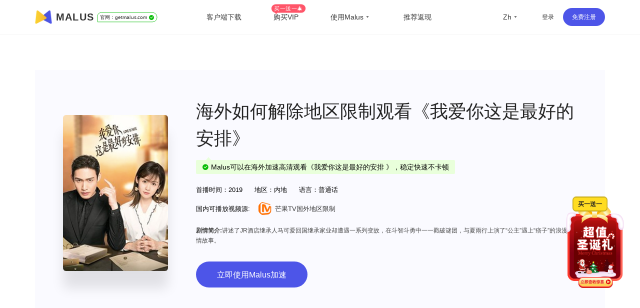

--- FILE ---
content_type: text/html
request_url: https://getmalus.com/film/%E6%88%91%E7%88%B1%E4%BD%A0%E8%BF%99%E6%98%AF%E6%9C%80%E5%A5%BD%E7%9A%84%E5%AE%89%E6%8E%92--%E6%88%91%E7%88%B1%E4%BD%A0%E8%BF%99%E6%98%AF%E6%9C%80%E5%A5%BD%E7%9A%84%E5%AE%89%E6%8E%92
body_size: 37986
content:
<!DOCTYPE html><html lang="zh-Hans" class="zh"><head><meta charset="UTF-8"><meta name="viewport" content="width=device-width,initial-scale=1,user-scalable=no"><meta http-equiv="X-UA-Compatible" content="ie=edge"><link rel="shortcut icon" href="/images/favicon.d12e4.ico"><meta name="keywords" content="我爱你这是最好的安排地区限制,我爱你这是最好的安排版权限制,2024我爱你这是最好的安排地区限制解除方法,海外我爱你这是最好的安排无法观看,最新看我爱你这是最好的安排方法,2024如何看我爱你这是最好的安排,最快观看我爱你这是最好的安排方法,我爱你这是最好的安排出现地区限制,海外如何看我爱你这是最好的安排,国外如何看我爱你这是最好的安排,国外看不了我爱你这是最好的安排,海外怎么看我爱你这是最好的安排,国外追剧我爱你这是最好的安排,海外华人我爱你这是最好的安排,留学生如何看我爱你这是最好的安排,出国旅游如何看我爱你这是最好的安排,解锁限制观看我爱你这是最好的安排,解除限制我爱你这是最好的安排,copyright 我爱你这是最好的安排,malus,malus vpn,malusvpn,回国vpn,unblock china,unblockyouku,解锁国内音视频,解锁优酷,海外 爱奇艺,翻墙回国 加速器,malus官网,malus加速器,malus游戏加速器,海外加速器,国外加速器,malus加速国服,翻墙回国,回国看视频,海外看视频,malus正版,海外华人 在线视频,海棠vpn,malus加速器,malus回国加速器,malus chrome,翻墙回国vpn,malus苹果,malus安卓,malus android tv, malus windows, malus mac,海棠加速器,回国节点,回国加速,回国线路,bilibili 海外,海外 国内视频,国内vpn,内地vpn,bilibili海外加速,国外翻墙回国,国外 B站,回国vpn推荐,回国线路,海外回国节点,回国加速,海外国内,回国线路,翻墙回国 pc,海外加速,海外华人 加速器,2021回国加速器,国内vpn,解锁vpn,免费回国vpn,回国代理,回国加速代理,一键回国,腾讯视频加速,解锁B站,国内vpn,chrome插件 vpn中国,回国 chrome插件,chrome扩展 回国代理,穿梭怎么样,vpn china,快帆怎么样,golink免费,海外华人vpn,回国加速器,地区限制,版权限制,中国视频国外怎么看,海外回国看视频,手机回国vpn,回国vpn pc,翻墙回国chrome,翻牆到大陸 vpn,留学生必备应用,留学生如何看国内视频,看优酷 vpn,最好回国vpn,最佳回国 vpn,回国vpn 推荐,回国 爱奇艺,看哔哩哔哩 代理,翻墙 腾讯视频,qq音乐 海外,国外 网易云音乐,海外 哔哩哔哩,海外加速bilibili,海外 腾讯视频,海外 优酷,海外 国内网站,海外 国内视频,中国IP,中国 vpn,留学生回国加速,留学生 回国,华人加速器,网易云音乐 海外,穿梭 回国,海外看中国,国外看中国,看中国网站,看中国视频,翻墙回国教程,malus使用教程,大陆IP,china ip,国内IP,翻墙回国机场,华人vpn,穿梭翻墙,穿梭vpn,游戏加速,海外玩国服,原神加速器,国服游戏加速器,国服游戏加速器,国服低延迟,王者荣耀加速器,英雄联盟加速器,魔兽世界加速器,国服代理,国服加速,malus正版,malus绿色,malus破解,malus免安装,多瑙影视,ifvod,ifun tv,duonaolive,回国vpn下载,vpn中国,免费加速器,免费,免费 vpn,免费vpn,免费 回国,malus 免费,免费 回国梯子,免费 回国代理,直播加速,海外 直播,抖音直播 海外,虎牙直播 海外,b站直播 海外,yy 直播,海外 延迟高,和平精英加速器,境外加速器,uu加速器,迅游加速器,网游加速器,雷神加速器,海外欧洲杯,海外cctv5,海外央视频,海外 cntv,一帆视频,ifovd,ifun,quickfox,欧乐影院,永劫无间加速器,海外 永劫无间,海外ip,海外 咪咕视频,国服加速器,海外国服,海外 喜马拉雅,北美 看中文电视,苹果翻墙软件下载,大陸 視頻平台,美国 小米盒子,苹果手机 vpn,安卓机怎么翻墙回国,网易 加速,中国代理 vpn,bilibili tv apk,海外追剧, 电视猫 海外,永劫无间加速器,vpn 回国 推荐,玩国内游戏 vpn,回国 vpn,回国vpn ios,腾讯加速,谷歌翻墙插件,chrome翻墙回国插件,免费VPN翻墙回国,浏览器插件 翻墙回国,看不了中国电视剧,看不了国内视频,国外怎么看中国电视,海外怎么看国内视频,bilibili 海外版,由于版权限制 您所在的地区,手机翻墙回国,看国内 vpn,中国vpn 下载,vpn windows 下载,vpn 加速器 pc,海外党翻墙回国,mac vpn 免费,malus 穿梭,free vpn for chrome,vpn 电脑版,堡垒之夜加速,赛博朋克2077,无畏契约加速,抖音直播加速器,海外怎么看nba,海外怎么看央视,海外怎么看中文直播,留学生必备app,留学英国必备软件,留学美国必备app,海外生活必备app,央视 地区限制,cctv 地区限制,咪咕视频 看不了,咪咕 版权限制,咪咕地区限制,上国内网站,穿梭,quickfox,quick fox"><meta name="description" content="我爱你这是最好的安排，张彬彬郑合惠子蜜恋，简介：讲述了JR酒店继承人马可爱回国继承家业却遭遇一系列变故，在斗智斗勇中一一戳破谜团，与夏雨行上演了“公主”遇上“痞子”的浪漫爱情故事。。Malus回国游戏加速器VPN，为海外华人/留学生/港澳台地区用户提供游戏、音乐、视频、直播等加速服务，专业稳定的全球专线，带你一键穿梭回国。让你畅玩全球游戏，上国内网站，支持优酷、爱奇艺、腾讯视频、bilibili、芒果TV、西瓜视频、QQ音乐、网易云音乐、视CCTV、咪咕视频等国内网站，百万用户整体好评95%以上，一对一在线客服支持，海外党翻墙回中国首选VPN"><title>2024 海外如何看我爱你这是最好的安排 | Malus加速器，海外华人/留学生追剧听歌游戏必备的回国VPN</title><link rel="stylesheet" href="/css/seo-film.649c8.css"><link rel="preload" href="/common/remixicon.css" as="style" onload="this.onload=null;this.rel='stylesheet'"><noscript><link rel="stylesheet" href="/common/remixicon.css"></noscript><meta name="apple-itunes-app" content="app-id=1476233789"><link rel="apple-touch-icon" href="https://malus.s3cdn.net/uploads/malus-100x100.png"><meta property="og:title" content="Malus回国加速器"><meta property="og:description" content="2025海外华人/留学生必备免费翻墙回国VPN游戏加速器，百万海外华人的选择，一键代理穿梭回国，在国外加速访问中国音视频，降低游戏延迟，加速全球游戏，国服外服都OK！支持访问bilibili（B站）、腾讯视频、QQ音乐、爱奇艺、优酷、网易云音乐、汽水音乐等国内应用，加速原神、永劫无间、英雄联盟、王者荣耀、CS:GO、无畏契约VALORANT、Fortnite、PUBG、使命召唤、金铲铲等全球游戏。"><meta property="og:image" content="https://malus.s3cdn.net/uploads/malus-100x100bb.jpg"><script src="/common/zepto.js"></script><script src="/js/common.9433b.js"></script><script>if (!window.fetch) {
  $('#warning-browser').show()
}

window.channelConfig = {"channel":"default","":"Go","lang":"zh","type":"reg","btn_text":"立即免费开启","android_link":"https://getmalus.com/r/android","brand_title":"海外必备，一键回国","brand_intro":"用Malus连接精彩生活。一键加速优酷、爱奇艺、腾讯视频、\bB站、QQ音乐、网易云音乐等音视频服务，支持访问所有中国网站和应用。","ready":"√","youzan_pay":"0","is_reg":true};
window.loginInfo = null;
window.messages = {"header-nav-home":"主页","header-nav-products":"客户端下载","header-nav-affiliate":"推荐返现","header-nav-price":"购买VIP","header-sign-up":"免费注册","header-login-in":"登录","header-nav-dashboard":"用户中心","header-buy-tag":"买一送一🎄","site-nav-support":"帮助中心","site-nav-aff":"推荐返现","header-official-tag":"官网：","header-scenarios":"使用Malus","site-og-title":"Malus回国加速器","site-og-description":"2025海外华人/留学生必备免费翻墙回国VPN游戏加速器，百万海外华人的选择，一键代理穿梭回国，在国外加速访问中国音视频，降低游戏延迟，加速全球游戏，国服外服都OK！支持访问bilibili（B站）、腾讯视频、QQ音乐、爱奇艺、优酷、网易云音乐、汽水音乐等国内应用，加速原神、永劫无间、英雄联盟、王者荣耀、CS:GO、无畏契约VALORANT、Fortnite、PUBG、使命召唤、金铲铲等全球游戏。","global-game-title":"Malus International Game Booster","global-game-description":"Playing games with too high latency, often losing packets and lagging?How to reduce the game ping value?Play games smoothly, reduce latency, stable intranet line without packet loss, overseas study party preferred Malus game gas pedal","global-game-hero-title":"Malus International Game Booster","global-game-hero-desc":"Looking to eliminate high ping, packet loss, spikes, and jitters while gaming? With Malus Game Booster, say goodbye to interruptions caused by poor internet connections and ensure that your gaming experience is always smooth and seamless.","global-game-hero-btn":"Start Now","global-game-muti-game-title":"Worldwide Popular Games","global-game-muti-game-desc":"Malus Game Booster has got you covered with a wide range of worldwide popular games.","global-game-feature-title-1":"Reduce Game Latency","global-game-feature-des-1":"With Malus Game Booster, you can reduce game latency and enjoy a smoother, more responsive gaming experience. Our software is designed to optimize your network connection, ensuring that data is transmitted as quickly and efficiently as possible.","global-game-feature-title-2":"Global Server Deployment","global-game-feature-des-2":"Malus Game Booster ensures that you can access optimized gaming servers from anywhere in the world. We have strategically deployed our servers in multiple regions to minimize latency and provide you with a seamless gaming experience, regardless of your location.","global-game-feature-title-3":"Multiplatform Game Support","global-game-feature-des-3":"Malus Game Booster supports a wide range of gaming platforms, making it the ideal choice for gamers who enjoy playing on multiple devices. Our software is compatible with popular gaming platforms such as Windows, Mac, Android, and iOS, allowing you to optimize your gaming experience on any device you choose.","global-game-downdown-windows":"Download for Windows","global-game-downdown-macos":"Download for macOS","global-game-downdown-ios":"Download for iOS","global-game-downdown-android":"Download for Android","global-game-price-title":"Pricing","global-game-price-desc":"We believe in providing our customers with affordable and flexible pricing options","global-game-comment-title":"Highly Acclaimed","global-game-comment-desc":"We have been highly acclaimed by gamers worldwide for its ability to enhance the gaming experience and optimize network connections","global-game-more-title":"Global Game Acceleration","global-game-more-desc":"Periodically Supports Accelerating New Games","global-game-banner-title":"Smooth Gameplay For Global Games","global-game-banner-btn":"Start Now","global-game-step-title":"Use Malus to Acceleration For","global-game-step-desc":"Easy to use, low latency acceleration for","gobal-game-seo-title":"Malus global servers provide low-latency acceleration for","gobal-game-dp-date":"Deploy Date:","gobal-game-dp-tag":"Tag:","gobal-game-dp-platform":"Support Platforms:","gobal-game-dp-des":"Game Desc:","gobal-game-seo-btn":"Start Accelerate","plandays":"Days","planTotal":"Total","site-global-campaign":"活动标题","site-global-title":"Malus加速器，海外华人/留学生追剧听歌游戏必备的回国VPN","site-global-slogan":"海外华人回国加速神器","site-global-keywords":"malus,malus vpn,malusvpn,回国vpn,unblock china,unblockyouku,解锁国内音视频,解锁优酷,海外 爱奇艺,翻墙回国 加速器,malus官网,malus加速器,malus游戏加速器,海外加速器,国外加速器,malus加速国服,翻墙回国,回国看视频,海外看视频,malus正版,海外华人 在线视频,海棠vpn,malus加速器,malus回国加速器,malus chrome,翻墙回国vpn,malus苹果,malus安卓,malus android tv, malus windows, malus mac,海棠加速器,回国节点,回国加速,回国线路,bilibili 海外,海外 国内视频,国内vpn,内地vpn,bilibili海外加速,国外翻墙回国,国外 B站,回国vpn推荐,回国线路,海外回国节点,回国加速,海外国内,回国线路,翻墙回国 pc,海外加速,海外华人 加速器,2021回国加速器,国内vpn,解锁vpn,免费回国vpn,回国代理,回国加速代理,一键回国,腾讯视频加速,解锁B站,国内vpn,chrome插件 vpn中国,回国 chrome插件,chrome扩展 回国代理,穿梭怎么样,vpn china,快帆怎么样,golink免费,海外华人vpn,回国加速器,地区限制,版权限制,中国视频国外怎么看,海外回国看视频,手机回国vpn,回国vpn pc,翻墙回国chrome,翻牆到大陸 vpn,留学生必备应用,留学生如何看国内视频,看优酷 vpn,最好回国vpn,最佳回国 vpn,回国vpn 推荐,回国 爱奇艺,看哔哩哔哩 代理,翻墙 腾讯视频,qq音乐 海外,国外 网易云音乐,海外 哔哩哔哩,海外加速bilibili,海外 腾讯视频,海外 优酷,海外 国内网站,海外 国内视频,中国IP,中国 vpn,留学生回国加速,留学生 回国,华人加速器,网易云音乐 海外,穿梭 回国,海外看中国,国外看中国,看中国网站,看中国视频,翻墙回国教程,malus使用教程,大陆IP,china ip,国内IP,翻墙回国机场,华人vpn,穿梭翻墙,穿梭vpn,游戏加速,海外玩国服,原神加速器,国服游戏加速器,国服游戏加速器,国服低延迟,王者荣耀加速器,英雄联盟加速器,魔兽世界加速器,国服代理,国服加速,malus正版,malus绿色,malus破解,malus免安装,多瑙影视,ifvod,ifun tv,duonaolive,回国vpn下载,vpn中国,免费加速器,免费,免费 vpn,免费vpn,免费 回国,malus 免费,免费 回国梯子,免费 回国代理,直播加速,海外 直播,抖音直播 海外,虎牙直播 海外,b站直播 海外,yy 直播,海外 延迟高,和平精英加速器,境外加速器,uu加速器,迅游加速器,网游加速器,雷神加速器,海外欧洲杯,海外cctv5,海外央视频,海外 cntv,一帆视频,ifovd,ifun,quickfox,欧乐影院,永劫无间加速器,海外 永劫无间,海外ip,海外 咪咕视频,国服加速器,海外国服,海外 喜马拉雅,北美 看中文电视,苹果翻墙软件下载,大陸 視頻平台,美国 小米盒子,苹果手机 vpn,安卓机怎么翻墙回国,网易 加速,中国代理 vpn,bilibili tv apk,海外追剧, 电视猫 海外,永劫无间加速器,vpn 回国 推荐,玩国内游戏 vpn,回国 vpn,回国vpn ios,腾讯加速,谷歌翻墙插件,chrome翻墙回国插件,免费VPN翻墙回国,浏览器插件 翻墙回国,看不了中国电视剧,看不了国内视频,国外怎么看中国电视,海外怎么看国内视频,bilibili 海外版,由于版权限制 您所在的地区,手机翻墙回国,看国内 vpn,中国vpn 下载,vpn windows 下载,vpn 加速器 pc,海外党翻墙回国,mac vpn 免费,malus 穿梭,free vpn for chrome,vpn 电脑版,堡垒之夜加速,赛博朋克2077,无畏契约加速,抖音直播加速器,海外怎么看nba,海外怎么看央视,海外怎么看中文直播,留学生必备app,留学英国必备软件,留学美国必备app,海外生活必备app,央视 地区限制,cctv 地区限制,咪咕视频 看不了,咪咕 版权限制,咪咕地区限制,上国内网站,穿梭,quickfox,quick fox","site-global-description":"Malus回国游戏加速器VPN，为海外华人/留学生/港澳台地区用户提供游戏、音乐、视频、直播等加速服务，专业稳定的全球专线，带你一键穿梭回国。让你畅玩全球游戏，上国内网站，支持优酷、爱奇艺、腾讯视频、bilibili、芒果TV、西瓜视频、QQ音乐、网易云音乐、视CCTV、咪咕视频等国内网站，百万用户整体好评95%以上，一对一在线客服支持，海外党翻墙回中国首选VPN","site-signup-title":"立即注册免费加速","site-signup-keywords":"malus会员,malus vpn帐号,malusvpn会员,malusvpn注册,malusvpn 登录,malus vip帐号,malus帐号,malus邀请码,malus如何注册,注册malus帐号,malus 试用,malus 体验,malus 领取vip,malus vip,malus 免费,malus,回国vpn 注册,免费vpn 注册,","site-signup-description":"立即注册Malus，免费开启高速回国通道，观看视频高清不卡顿，加速游戏不丢包，专属客服支持服务。","site-landing-title":"开始使用Malus加速器","site-landing-keywords":"malus 2025,malus开始,malus怎么用,malus使用指南,开启 malus,回国vpn,malusvpn,malus加速器,malus vpn,穿梭vpn,快帆vpn,quickfox,翻墙回国,回国加速器,transocks,穿梭 vpn,","site-landing-description":"Malus回国加速器，一键代理翻墙回国的穿梭VPN，帮助海外华人留学生及港澳台地区用户破除地区版权限制问题，一键降低游戏延迟，加速访问中国网站、游戏及应用。追剧、听歌、游戏、直播、办公、炒股全支持，手机/电脑/电视盒子安卓TV均可下载使用，海外党翻墙回国首选Malus VPN。","site-download-title":"下载Malus加速器","site-download-keywords":"malus 下载,malus客户端,malus 试用,malus 体验,malus桌面版,malus手机版,malus移动版,malus应用,malusvpn手机版,malusvpn 手机,malusvpn 电脑,malusvpn下载,malusvpn安装,malus iphone,malus ipad, malus安卓,malus windows,malus macos, malus linux,malus firefox,malus download,malus 安装,malus如何下载,翻墙回国 windows,翻墙回国 mac,翻墙回国 ios,翻墙回国 android,malus app,malus教程,malus使用教程,翻墙回国教程,多瑙影视,ifvod,ifun tv,duonaolive,vpn 下载,vpn 中国,翻墙软件,malus 插件,malus 扩展,免费vpn 下载,免费加速器 下载,pc 翻墙软件下载,谷歌插件 翻墙,chrome浏览器 翻墙回国,浏览器插件 翻墙回国,回国vpn 浏览器,malus加速器 chrome插件 下载,苹果电脑 翻墙回国vpn,Mac电脑 翻墙vpn,海外IP,回国加速器 下载,回国VPN 下载,翻墙回国软件 下载,手机 翻墙回国 软件下载,iphone 翻墙回国,","site-download-description":"下载Malus回国加速器客户端，Malus 支持几乎所有平台，涵盖 Chrome 浏览器、EDGE浏览器、苹果iOS、安卓Android、 macOS 和安卓电视Android TV等客户端","site-downloadstart-title":"感谢下载","site-downloadstart-descrption":"感谢下载Malus回国加速器","site-buy-title":"Malus官网VIP会员购买（最长30天退款）","site-buy-keywords":"购买回国加速器,购买回国vpn,便宜回国vpn,回国加速器价格,回国服务租用,malus vip,buy malus vip,malusvpn vip,malus vpn vip,malus优惠卷,malus优惠券,malus优惠码,多瑙影视,ifvod,ifun tv,duonaolive,vpn 下载,vpn 中国,翻墙软件,收费 vpn,免费回国vpn,游戏加速器,外服游戏加速,海外游戏加速,免费回国加速器,免费vpn 下载,留学生vpn,","site-buy-description":"VIP会员可以开启加速通道，高清不卡顿，全球任何一个地方都可以畅享回国体验，\b专属一对一客服，采用更优质的专业服务器和线路","site-android-title":"安装 Malus Android 安卓手机版本","site-android-keywords":"malus下载,malus android,安卓 vpn,翻墙回国 安卓,安卓 vpn下载,安卓系统,免费vpn,安卓 回国vpn,安卓 翻墙回国,android vpn,free vpn,安卓手机 地区限制,","site-android-description":"在安卓Android手机上安装Malus，可以加速访问bilibili、腾讯视频、爱奇艺、优酷、芒果tv、网易云音乐、QQ音乐、酷狗音乐、yy、央视CCTV、咪咕视频等。加速游戏，降低延迟。如原神、阴阳师、和平精英、使命召唤、天涯明月刀、一梦江湖、王者荣耀、战双帕弥什、永劫无间、守望先锋等","site-edge-title":"安装 Malus Edge","site-edge-keywords":"malus ios, malus ipad, malus iphone, download malus ipa,download malus iphone, install malus ipad,malus ios app","site-edge-description":"Malus VPN 支持 Edge 浏览器的安装使用，非常简单，一键安装即可加速网页版bilibili、腾讯视频、爱奇艺、优酷、芒果tv、网易云音乐、QQ音乐、酷狗音乐、央视CCTV、咪咕视频等其他国内网站。","site-ios-title":"安装 Malus iOS 苹果手机版本","site-ios-keywords":"malus ios, malus苹果系统,malus ipad,malusvpn 苹果手机,malusvpn iphone,malus手机版,malus移动版,下载malus ios,iphone安装malus,苹果手机malus,ipad安装malus,iphone下载malus,malusvpn ios, malus vpn ios,malus ios app,malus ios 应用,苹果手机翻墙回国教程,苹果手机安装malus教程,iphone翻墙回国教程,iphone安装malus教程,加速国服游戏,游戏加速器,境外国服加速器,回国游戏加速器,手游加速器,iOS freevpn,","site-ios-description":"在苹果iPhone和iPad等iOS系统手机平板上安装Malus可以加速bilibili、腾讯视频、爱奇艺、优酷、芒果tv、网易云音乐、QQ音乐、酷狗音乐、yy、央视CCTV、咪咕视频等。加速游戏，降低延迟。例如原神、阴阳师、和平精英、使命召唤、天涯明月刀、一梦江湖、王者荣耀、明日方舟、永劫无间、绝地求生、守望先锋等","site-chrome-title":"安装 Malus Chrome 版本","site-chrome-keywords":"malus chrome,malus浏览器扩展,malus chrome extension,malusvpn 扩展,malusvpn 浏览器,malusvpn chrom,安装 malus chrome,下载 malus chrome,chrome翻墙回国教程,浏览器安装malus教程,谷歌插件翻墙回国,谷歌扩展翻墙,多瑙影视,ifvod,ifun tv,duonaolive,vpn 下载,vpn 中国,翻墙软件,","site-chrome-description":"Malus VPN 支持 Chrome 浏览器的安装使用，非常简单，一键安装即可开启回国加速。可以加速网页版bilibili、腾讯视频、爱奇艺、优酷、芒果tv、网易云音乐、QQ音乐、酷狗音乐、央视CCTV、咪咕视频等。","site-windows-title":"下载安装 Malus Windows PC/Desktop 版本","site-windows-keywords":"malus windows,malus桌面版,malus pc,malusvpn pc,malusvpn 电脑版,malusvpn pc,malusvpn安装包,malus windows10,malus windows7,download malus windows,install malus windows,malus绿色版,malusvpn 绿色版,malus破解版,windows翻墙回国教程,电脑安装malus教程,win10 malus,win64 malus,windows 64 malus,malusvpn win10","site-windows-description":"在Windows PC电脑上安装Malus VPN 回国加速器，可以加速bilibili、腾讯视频、爱奇艺、优酷、芒果tv、网易云音乐、QQ音乐、酷狗音乐、yy、咪咕视频、央视CCTV等。加速使用游戏，降低延迟。例如原神、使命召唤、天涯明月刀、守望先锋、英雄联盟、魔兽世界、绝地求生、炉石传说、剑网3、地下城与勇士、cs:go等","site-mac-title":"下载安装 Malus macOS 苹果电脑版本","site-mac-keywords":"malus macos,malus mac,malus 苹果系统,malusvpn 苹果,malusvpn mac,malusvpn 苹果电脑,download malus mac,mac翻墙回国教程,苹果电脑安装malus教程,苹果电脑翻墙回国教程,mac安装malus教程,苹果电脑翻墙回国","site-mac-description":"在macOS电脑上安装Malus VPN加速器，可以加速bilibili、腾讯视频、优酷、芒果tv、网易云音乐、QQ音乐、酷狗音乐、央视CCTV、咪咕视频等网页版爱奇艺等各种国内音视频网站，一键加速回国。","site-tv-title":"下载安装 Malus 安卓 TV 版本","site-tv-keywords":"malustv, malus tv, malus android tv, malus apple tv, malus电视版,malusvpn tv apk,malusvpn 电视版,malusvpn 电视盒子,下载malus tv,小米盒子海外,小米盒子回国内,国外小米盒子,腾讯极光 海外,海外酷喵影视,海外银河奇异果,安卓tv翻墙回国教程,安卓tv安装malus教程,电视翻墙回国教程,盒子安装malus教程","site-tv-description":"在安卓电视TV上安装Malus回国VPN，可以加速bilibili、腾讯视频、QQ音乐等，支持小米盒子、DreamTV Box、安博盒子、乐视电视、Nvidia Shield、泰捷盒子、海思盒子等安卓盒子和电视设备。顺畅观看哔哩哔哩大点事，腾讯极光TV、优酷酷喵影视、银河奇异果、芒果tv等国内主流音视频服务","site-chromebilibili-title":"安装 Malus \b插件 Unblock Bilibili","site-chromebilibili-keywords":"unblock bilibili,bilibili 海外,哔哩哔哩 海外,unblock youku,unblock bilibili chrome,海外 b站,海外看不了b站,b站直播,海外b站 无法直播,多瑙影视,ifvod,ifun tv,duonaolive,vpn 下载,vpn 中国,翻墙软件,直播姬,海外 直播,b站 直播,bilibili 海外版,由于版权限制 您所在的地区,手机翻墙回国,看国内 vpn,中国vpn 下载,vpn windows 下载,vpn 加速器 pc,海外党翻墙回国,mac vpn 免费,free vpn for chrome,vpn 电脑版,","site-chromebilibili-description":"Unblock Bilibili 可以一键帮助海外用户解决哔哩哔哩无法观看问题，流畅观看视频。上手即用，免费加速，海外阿宅的福音。【3.0版本起支持：腾讯视频、优酷Youku、爱奇艺、芒果TV、CNTV、PPTV、咪咕视频、央视频、西瓜视频、搜狐视频、乐视、ACFUN、猫耳等】","site-chromebilibili-hero-title":"免费加速主流音视频网站","site-chromebilibili-hero-desc":"Unblock Bilibili 可以一键帮助海外用户解决哔哩哔哩无法观看问题，流畅观看视频。上手即用，翻墙回国，免费加速，海外阿宅的福音。【3.0版本起支持：腾讯视频、优酷Youku、爱奇艺、芒果TV、CNTV、PPTV、咪咕视频、央视频、西瓜视频、搜狐视频、乐视、ACFUN、猫耳等】","site-chromebilibili-hero-btn":"安装 Chrome 扩展","site-chromebilibili-malus-title":"Malus 加速器全功能版","site-chromebilibili-malus-desc":"Malus可以支持国服游戏和影音的加速，有全球线路，全平台客户端支持，可以加速所有到国内的访问。","site-chromebilibili-malus-btn":"安装Malus，加速更多服务","site-chromebilibili-malus-tip":"加速访问国内主流影音","site-chromeiqiyi-title":"安装 Unblock iQiyi 版本","site-chromeiqiyi-keywords":"unblock iqiyi,看不了 爱奇艺,海外 iqiyi,iqiyi 屏蔽,海外 爱奇艺,台湾 爱奇艺,爱奇艺 国外,日本 爱奇艺,美国 爱奇艺,英国 爱奇艺,多瑙影视,ifvod,ifun tv,duonaolive,vpn 下载,vpn 中国,翻墙软件,mac 苹果电脑 爱奇艺,手机 爱奇艺,电脑 爱奇艺,ios 爱奇艺,安卓 爱奇艺,电视 爱奇艺,免费加速器,免费vpn,海外怎么看爱奇艺,iq com,","site-chromeiqiyi-description":"Unblock iQiyi 可以帮助海外用户一键解决爱奇艺无法观看问题，加速爱奇艺视频。使用非常简单方便，无需任何配置，上手即用，免费加速，海外华人的福利。","site-changelog-title":"Malus版本更新历史","site-changelog-keywords":"Malus最新版本,malus版本变更,malus changelog,malus 改版,malus 历史记录,malus 历史版本,malus 变更记录","site-changelog-description":"Malus 应用版本更新记录发版的功能和修复变化","site-active-title":"激活 Malus 卡密","site-active-keywords":"malus充值卡,malus卡密,海棠充值卡,malus体验卡,回国加速充值卡,malus code,malus 激活,malusvpn 充值,malusvpn 兑换码,malusvpn code,回国vpn 充值,回国VPN 会员,","site-active-description":"如果你有Malus充值卡，你可以在这里完成充值，开启Malus，一键快速回国。","site-confirm-title":"信息确认","site-status-title":"服务状态","site-status-keywords":"回国服务线路,回国线路,稳定回国服务,回国服务状态,回国服务节点,中国服务器,中国节点,中国VPN,翻墙回中国,malusvpn,","site-status-description":"我们公开透明的展示所有服务器的状态，来尽量让用户掌握当前的服务状态，可以放心使用。","site-support-title":"帮助中心","site-support-keywords":"malus帮助中心,malusvpn 手册,malusvpn 帮助台,malusvpn 指南,malus 教程,malusvpn 如何用,malusvpn 技术支持,malusvpn怎么用,malusvpn guide,malus客服,malus服务,malus一对一,malus在线咨询,malus故障处理,malus故障,malus问题,malusvpn 连不上,malusvpn 断网","site-support-description":"这里是Malus支持中心，Malus使用上有问题？常见的问题都在这里，如果找不到答案没关系，请联系我们在线客服。","site-changelog-old-version":"*全平台稳定版下载","sign-up-qrcode-title":"免费领取会员","sign-up-qrcode-des":"关注“Malus加速器”微信公众号领会员","site-extentions-title":"安装 Malus 浏览器插件版本","mode-free":"免费加速","mode-turbo":"智能加速","mode-free-desc":"加速国服主流影音服务，不影响本地网络流量","mode-turbo-desc":"仅加速主流应用流量，不影响海外本地网络体验","mode-global":"全力加速","mode-global-desc":"尽力加速全部回国流量，建议智能有问题使用","mode-tw":"台湾模式","mode-tw-desc":"仅加速国内服务的台湾节点（测试中）","mode-app":"应用模式","mode-app-desc":"仅加速选中应用，更换此模式需重新开关","page-support-title":"Malus帮助中心","page-support-tips":"Malus 承诺有任何服务质量问题，可在应用内提交工单反馈给我们，一定会尽全力帮您解决。\n想获取更多优惠活动资讯，可关注Malus微信公众号或加入QQ群","page-support-channels-qq":"QQ群: 664826073","page-support-channels-wechat":"微信：Malus加速器","page-support-channels-email":"邮箱：hi@getmalus.com","page-support-back":"帮助中心","page-support-related":"相关帮助","page-support-report":"提交问题","page-404-title":"页面丢了","page-404-desc":"请返回上个页面或者首页，或者联系客服支持 hi@getmalus.com","page-404-btn-back":"返回","page-404-btn-home":"回到首页","game-title":"Malus游戏加速器-低延迟、零丢包、超稳定。支持全球网游加速，包括国服。","game-keyword":"malus游戏加速,加速器,游戏加速器,malus游戏,malus game,国服加速,国服vpn,大陆游戏vpn,大陆游戏加速,国服游戏加速,中国游戏vpn,malus游戏模式,malus游戏线路,王者荣耀加速器,王者荣耀国服,原神加速器,原神国服,崩坏加速器,崩坏国服,吃鸡国服,吃鸡加速器,和平精英国服,和平精英加速器,穿越火线加速器,穿越火线国服,阴阳师国服,阴阳师加速器,守望先锋加速器,炉石传说加速器,英雄联盟加速器,梦幻西游加速器,一梦江湖加速器,天涯明月刀加速器,剑网3加速器,龙之谷加速器,荒野行动加速器,龙之谷加速器,刀塔2加速器,永恒之塔加速器,最终幻想14加速器,魔兽世界加速器,国服游戏加速器,坦克世界加速器,新笑傲江湖加速器,三国杀加速器,qq飞车加速器,碧蓝航线加速器,王者vpn,吃鸡vpn,原神vpn,赛博朋克2077,原神加速器,uu加速器,迅游加速器,降低延迟,海外玩国服,海外 延迟高,国服游戏 玩不了,b站直播海外加速,bilibili 視頻源加速,虎牙直播海外加速,直播姬海外加速,obs直播海外加速,bilibili海外加速,YY语音海外加速,YY海外加速,国内影音加速,爱奇艺海外加速,腾讯视频海外加速,优酷海外加速,b站海外加速,西瓜视频海外加速,中国知网海外加速,同花顺海外加速,老虎证券海外加速,富途牛牛海外加速,通达信海外加速,国服游戏海外加速,永劫无间海外加速,英雄联盟海外加速,原神海外加速,魔兽世界海外加速,守望先锋海外加速,最终幻想14海外加速,300英雄海外加速,炉石传说海外加速,魔兽争霸3海外加速,传奇海外加速,dota海外加速,dota2海外加速,lol海外加速,dnf国服海外加速,dnf海外加速,陸服遊戲加速,剑网3海外加速,诛仙3海外加速,王者荣耀海外加速,和平精英海外加速,csgo海外加速,使命召唤海外加速,穿越火线海外加速,QQ飞车海外加速,QQ炫舞海外加速,天涯明月刀海外加速,妄想山海海外加速,哈利波特魔法觉醒海外加速,完美时机手游海外加速,三国杀海外加速,天龙八部手游海外加速,金铲铲之战海外加速,元气骑士海外加速,pubg海外加速","game-description":"Malus加速器支持加速全球游戏，解决海外玩游戏时的延迟高、易丢包、登录难、连接超时等问题，快速稳定不掉帧，还能支持YY、OBS直播、直播姬等游戏直播辅助工具，是海外玩家的首选游戏加速器。","game-hero-title":"Malus回国游戏加速","game-hero-des":"身在海外玩国服游戏延迟高经常掉线？使用Malus加速器，一键加速国服游戏，降低海外延迟，极速稳定不丢包，完美支持加速Windows、iOS、Android、macOS等多平台使用，加速王者荣耀、和平精英、LOL英雄联盟 、魔兽世界、原神、永劫无间、剑网3、CS:GO等国服游戏，同时支持YY语音、OBS、直播姬、QQ音乐、网易云音乐、Bilibili、爱奇艺、优酷等软件。","game-btn":"立即领取会员","game-hero-btn":"立即安装","game-btn-home":"立即安装","game-feature-title":"我们的优势","game-feature-item-title-1":"专业游戏线路","game-feature-item-des-1":"专业回国游戏线路，动态分配最佳节点，在美国、德国、法国、英国、日本、韩国、香港、新加坡、澳大利亚、加拿大、台湾等部署IPLC专线机房直连","game-feature-item-title-2":"多场景支持","game-feature-item-des-2":"Malus 支持游戏加速，满足影音、直播、办公、炒股等各种场景加速。","game-feature-item-title-3":"多设备支持","game-feature-item-des-3":"Malus游戏加速模式支持Windows、Android、iOS、macOS等多平台使用，支持5台设备，随时随地畅享游戏","game-feature-item-title-4":"专属一对一客服","game-feature-item-des-4":"高级会员专享一对一技术客服，及时跟进，帮助解决加速过程中所遇到的使用问题，保证服务质量，确保可用性","game-list-title":"热门国服游戏","game-banner-title":"一键开启，加速游戏","game-banner-btn":"立即下载免费领高级VIP","game-price-title":"购买高级套餐，畅享高速国服游戏加速","game-price-tips":"游戏新版发布，购买享8折优惠","game-price-btn":"立即特价购买","home-hero-title-2":"Malus，回国加速专家","home-hero-title":"身在海外，<br>一键回家","home-banner":"https://malus.s3cdn.net/uploads/elements_hero_main-1565169701.png","home-hero-des":"在海外玩游戏、看视频、听音乐、做直播，首选Malus回国加速器。百万海外华人留学生选择回国加速领先品牌Malus加速器！\n免费加速主流影音，独创动态加速技术，降低海外延迟，超稳定不丢包不限流量</strong>","home-hero-btn-sign-up":"注册即可免费加速回国","home-hero-btn-download":"全平台下载","home-about-us-title":"我们的优势","home-about-us-des":"Malus独创行业领先的边缘智能加速技术，仅加速请求的流量，效果稳定快速，大部分时间可以高清无卡顿，帮你解决在国外观看国内音视频以及游戏延迟高等问题。影音包括且不限于优酷、哔哩哔哩bilibili、爱奇艺、腾讯视频、QQ音乐、网易云音乐、酷狗音乐、酷我音乐、芒果TV、咪咕视频、西瓜视频、CCTV等平台。游戏包括Dota2、LOL英雄联盟、王者荣耀、永劫无间、原神、CS:GO、VALORANT、Fortnite、PUBG、Call of Duty、王者荣耀等。","home-about-us-list-1":"一键智能加速","home-about-us-list-2":"回国专线","home-about-us-list-3":"提供免费版","home-compare-1-title":"免费","home-compare-1-des":"提供加速访问影音网站","home-compare-1-list-1":"加速影音和游戏","home-compare-1-list-2":"共享服务器节点","home-compare-1-list-3":"工单支持","home-compare-1-btn":"立即注册畅享免费加速","home-compare-2-title":"VIP加速","home-compare-2-des":"提供更加稳定快速的全球高速线路，最长30天退款保障","home-compare-2-list-1":"音视频加速","home-compare-2-list-2":"无广告弹窗","home-compare-2-list-3":"全球高速回国线路","home-compare-2-list-4":"不限带宽流量","home-compare-2-list-5":"客服一对一支持","home-compare-2-btn":"特价购买","home-download-title":"全平台下载","home-download-des":"Malus 支持全平台客户端：浏览器插件、安卓Android、苹果iPhone/iPad、Windows、苹果macOS 等、安卓TV、电视盒子等","home-download-app-btn":"下载安装","blog-title":"博客","see-more":"查看详细","hot-title":"热门文章","new-title":"最新文章","blog-no-data":"暂无文章","aff-title":"全网唯一，最多100%返现的推荐计划","aff-description":"加入返利计划，通过推荐给你的亲朋友好或者同学获得佣金，轻松赚取高额汇报，网页应用全平台返现支持。","aff-keywords":"vpn推荐,vpn返利,vpn aff,vpn promotion,加速器推荐,加速器返利,推荐返利,赚取佣金,推广佣金","aff-hero-title":"加入 Malus 推荐返现计划","aff-hero-intro":"通过推荐 Malus 加速器来赚取可观收入，返现率高达 <strong>100%</strong>","aff-hero-btn":"立即加入","st-keywords":"malus加速器,malus教育优惠,malus学生优惠,malus教师优惠,malus education,malus\b留学生回国加速,malus网课加速,突破校园网,校园网防火墙,海外留学生,留学生回国加,突破校园网","st-description":"Malus加速器针对海外留学生用户推出教育优惠政策，通过教育邮箱注册并认证的学生用户即可享受会员7折优惠，并且加送30天会员。","st-page-title":"Malus教育优惠","st-hero-1":"海外留学生购买Malus会员","st-hero-2":"专享7折优惠","st-hero-btn":"教育邮箱免费申请","st-feture-title-1":"专享7折优惠","st-feture-des-1":"Malus 上线五年多，得到了广大海外留学生的热情支持和鼓励，我们特此针对留学生用户推出教育优惠，通过教育邮箱注册并认证的学生用户即可享会员7折优惠","st-feture-title-2":"加速音视频，校园网支持","st-feture-des-2":"Malus 支持加速全球游戏和国内主流音视频应用，采用专业游戏线路，满足海外留学生加速需求。除此之外，Malus加速器拥有卓越的技术，保证在校园网内正常使用","st-feture-title-3":"假期暂停服务","st-feture-des-3":"放假回国剩余的会员时长不会白白浪费，Malus加速器提供贴心的假期暂停服务。不用的时间帮你存起来，不花冤枉钱，性价比超高的华人加速器，留学生活比谁都舒心。","st-step-title":"教育优惠申请步骤","st-step-1-title":"第一步：注册Malus会员","st-step-1-des":"使用校园邮箱注册申请Malus会员，邮箱示例：student@university.edu","st-step-2-title":"第二步：认证校园邮箱","st-step-2-des":"前往个人中心，点击确认邮箱按钮，完成邮箱认证过程","st-step-3-title":"第三步：购买Malus套餐","st-step-3-des":"登录账号，前往 getmalus.com/buy 官网购买，选择教育优惠优惠券即可","st-step-btn":"立即申请","st-faq-title":"常见问题","st-accordion-title-1":"申请教育优惠需要什么条件？","st-panel-1":"只要是海外留学生或者教师拥有（学校）教育邮箱，注册申请Malus会员，并且邮箱认证通过后，即可获取7折教育优惠以及加送的30天会员。","st-accordion-title-2":"我是留学生，但是没有教育邮箱怎么办？","st-panel-2":"如果您所在的学校不提供教育邮箱，请点击网站右下角的在线客服，将您的学生证，或者相关留学证明提供给我们，我们核实后，会手动审核。","st-accordion-title-3":"当我毕业或离开学校时，我的帐户会怎样？","st-panel-3":"自成功认证教育优惠用户起，您可以拥有长达12个月的时间购买Malus会员。如果在此期间结束时您不再是学生，那么您的优惠资格也会失效。","st-apply-page-title":"Malus教育优惠申请","st-apply-title":"教育优惠注册申请","st-apply-des":"注册成功邮箱认证通过后即可领取7折优惠券","st-apply-email":"请输入学校邮箱，如 student@university.edu","st-apply-school":"请输入学校名称","st-apply-password":"请输入密码（至少8位）","st-apply-btn":"立即注册申请","buy-hero-desc":"专属服务器，全球加速节点，最高支持1080P高清播放，不限流量，不限带宽，网络通畅不堵塞。一键加速优酷、爱奇艺、腾讯视频、Bilibili、QQ 音乐、土豆、网易云音乐等中国大陆音视频服务。","buy-activity-title":"购满360天送一个月国内主流影视会员 (任选其一)","buy-tag-name1":"支持Paypal、支付宝和微信","buy-tag-name2":"自助开通","buy-tag-name3":"最长30天退款","buy-limit-title":"限时优惠，月均价格低至¥19.99","buy-limit-label":"立即抢购，限时优惠","buy-step1-title":"选择套餐","buy-plans-more":"更多套餐","buy-currency-usd":"美元","buy-currency-cny":"人民币","buy-step2-title":"确认总价并支付","buy-email-label":"购买邮箱","buy-email-valid":"请输入正确的邮箱格式","buy-email-placeholder":"要购买的Malus邮箱","buy-promo-title":"使用优惠券","buy-promo-suffix":"张可用","buy-promo-placeholder":"请输入优惠码(选填)","buy-promo-apply":"应用","buy-promo-success":"✔︎ 优惠码已使用","buy-subtotal-unit":"天","buy-subtotal-promo1":"时长抵扣","buy-subtotal-promo2":"优惠券抵扣","buy-subtotal-price":"应付总价","buy-reward-tip":"查看购满360领取视频会员的说明","buy-pay-title":"选择支付方式","buy-pay-youzan":"支付宝/微信","buy-label-paypal":"最便宜","buy-pay-btn":"立即购买","buy-pay-tip1":"新用户购买后，密码及账号将发送至注册邮箱","buy-pay-tip2":"已注册账号购买后，将自动叠加账号时长","buy-confident-title":"最长30天退款","buy-confident-desc":"有信心提供强大的服务质量，放心购买，无效全额退款","buy-confident-label":"VIP会员优势","buy-confident-tag1":"不限带宽流量","buy-confident-tag2":"国服专线","buy-confident-tag3":"支持加速音视频、高清播放","buy-confident-tag4":"支持全力回国","buy-confident-tag5":"加密通道，安全匿名","buy-confident-tag6":"3个客户端同时在线","buy-confident-tag7":"客服一对一支持","buy-js-days":"$0天到期","buy-js-today":"今天到期","buy-js-fitmessage":"$0天可用","buy-btn-close":"关闭","buy-btn-paid":"我已支付","buy-tip-total":"预计支付金额（人民币)","buy-tip-youzan":"请使用微信或支付宝扫码支付","buy-title-youzan":"支付宝、微信扫码支付","buy-tip-lefttime":"秒内支付完成","buy-tip-afterpaid":"受汇率影响，可能会有小范围差异","buy-tip-secure":"支付过程已加密，USD支付可能会有额外汇率转换费","buy-tip-credit":"【信用卡支付请选择Paypal】","buy-tagline-30":"无退款","buy-tagline-90":"最长7天退款","buy-tagline-180":"最长14天退款","buy-tagline-360":"最长30天退款","buy-tagline-720":"最长30天退款","buy-tagline-1080":"特价无退款","buy-tag-1080":"最便宜","buy-tag-360":"最热门","buy-tag-720":"最有价值","buy-plan-title":"$0天","buy-promotion-360":"","buy-promotion-total":"参加活动实得","buy-suggestion-text":"年付可优惠42%","buy-suggestion-btn":"升级为年付","buy-table-tip":"注意：游戏模式暂未支持TV 客户端","buy-table-first-line":"包含标准会员全部权益","buy-compare-title":"会员权益对比表","buy-agree-tip":"您在注册时已经同意我们的条款，请遵循协议合理合规使用。","buy-type-wechat":"微信","buy-type-alipay":"支付宝","buy-type-paypal":"Paypal","buy-type-fomo_wechat":"微信","buy-type-fomo_alipay":"支付宝","buy-type-fomo_paypal":"Paypal","buy-type-card":"银行卡","buy-intro-paypal":"支持银行卡，余额","buy-intro-alipay":"","buy-intro-wechat":"","buy-intro-stripecard":"银行卡，苹果/谷歌支付","buy-intro-stripe":"更多付款方式","buy-label-norefund":"特价无退款","buy-new-title":"购买完成后，你的新套餐到期时长为","buy-new-btn":"确认购买","buy-exchange-rule":"规则明细","buy-new-gift":"赠送天数：","buy-alipay-title":"请在新打开的页面完成付款","buy-alipay-intro":"完成付款前请不要关闭此窗口","buy-alipay-problem":"付款遇到问题？联系客服或重新支付","buy-alipay-done":"已经完成支付","buy-exchange-title":"兑换完成后，你的新套餐到期时长为","buy-exchange-btn":"确认兑换","buy-exchange-tip":"游戏会员和标准会员的换算比例","buy-avg-unit":"30天","buy2-guarantee":"天退款","buy2-sku-days":"新人加送 DAY 天","buy2-360rewards":"购满360天赠送1个月视频会员","buy2-showcny":"显示人民币","buy2-banner-title":"VIP畅享极速回国","buy2-banner-subtitle":"限时优惠购买","buy2-banner-30days":"最长30天退款","buy2-vip-title":"会员特权","buy2-vip-more":"查看更多权益","buy2-feature-title-base":"标准会员权益","buy2-feature-title1":"回国影音加速","buy2-feature-des1":"智能、全力、指定应用满足各种需求","buy2-feature-title2":"覆盖全球高速回国节点","buy2-feature-des2":"精品回国线路，高清播放不卡顿","buy2-feature-title3":"支持 3 台设备","buy2-feature-des3":"支持 3 台不同设备同时在线使用","buy2-feature-title4":"客服优先","buy2-feature-des4":"支持工单反馈，解决疑难","buy2-feature-game-title1":"全球游戏、影音加速","buy2-feature-game-des1":"支持各种游戏、音乐、视频、直播软件","buy2-feature-game-title2":"直播、影音场景优化","buy2-feature-game-des2":"采用专线优化连接速度、降低延迟","buy2-feature-game-title3":"支持 5 台设备","buy2-feature-game-des3":"支持 5 台不同设备同时在线使用","buy2-feature-game-title4":"专属客服","buy2-feature-game-des4":"提供一对一在线客服，快速响应","buy2-feature-title-game":"高级会员权益","buy-vip-compare":"会员权益详细对比","aff-share-content":"在这里为你推荐Malus 加速器，一键访问中国网站，使用下方的优惠券，还可独享优惠。","buy-tab-turbo-title":"标准会员","buy-tab-turbo-des":"影音、网站","buy-tab-game-title":"高级会员","buy-tab-game-des":"游戏、直播等（包含标准会员）","buy-table-header-1":"功能特权","buy-table-header-2":"高级会员","buy-table-header-3":"标准会员","buy-table-header-4":"非会员","buy-table-tr-title-1":"回国通道","buy-table-tr-title-2":"全平台支持","buy-table-tr-title-3":"音视频加速","buy-table-tr-title-4":"多场景支持","buy-table-tr-title-5":"全球游戏加速","buy-table-tr-title-6":"影音线路峰值","buy-table-tr-title-7":"游戏专线峰值","buy-table-tr-title-8":"客服支持","buy-table-tr-title-9":"多设备在线","buy-table-td-1":"50Mb（4K）","buy-table-td-2":"30Mb（HD）","buy-table-td-3":"5Mb（SD）","buy-table-td-4":"20Mb","buy-table-td-5":"-","buy-table-td-6":"-","buy-table-td-7":"优先","buy-table-td-8":"工单","buy-table-td-9":"无","buy-compare-s10":"高级场景优化","buy-compare-s10-1":"游戏、直播、语音、股票","buy-compare-s10-2":"影音","buy-compare-s10-3":"-","buy-toolbar-turo-desc":"音视频加速，高清不卡顿","buy-toolbar-game-desc":"包含标准会员权益，专业游戏线路","buy-current-account":"当前账号:","buy-signin":"登录后购买","buy-signup":"注册免费加速","buy-account-swtich":"切换账户","signup-tab-email":"邮箱注册","signup-tab-phone":"手机注册","signup-get-code":"获取验证码","signup-input-code":"输入验证码","signup-input-phone":"输入手机号","signup-input-area":"区号","signup-finish-vertification":"完成验证","signup-security-vertification":"安全验证","signup-hero-title":"回国加速专家，免费加速","signup-hero-desc":"一键加速国内影音、全球游戏、直播平台、办公和学习类应用，百万海外华人高分好评，专业回国高速线路，全天候不限流量。","signup-email-placeholder":"输入邮箱（请勿使用临时邮箱服务）","signup-password-placeholder":"输入密码（至少8位）","signup-hero-intro":"支持全平台使用","signup-hero-promo":"注册即可免费使用，免费获取VIP特权","signup-refer-label":"朋友的推荐码","signup-refer-placeholder":"(非必填)","signup-refer-btn":"我要填写朋友的推荐码","signup-start-btn":"注册免费加速","input_edu_email":"请填写教育邮箱","signup-start-signin":"已有账号，立即登录","signup-area-notice":"声明：1、Malus专注加速游戏/影音/直播等场景，不支持社交/聊天/银行/支付等\b；2、注册账号不支持网易和临时邮箱等无法接收验证码的服务","signup-tips":"声明：1、Malus专注加速游戏/影音/直播等场景，不支持社交/聊天/银行/支付等\b；2、注册账号不支持网易和临时邮箱等无法接收验证码的服务","signup-tips-riskarea":"声明：1、Malus专注加速游戏/影音/直播等场景，不支持社交/聊天/银行/支付等\b；2、注册账号不支持网易和临时邮箱等无法接收验证码的服务","active-hero-title":"激活 Malus 卡密","active-hero-desc":"如果你有Malus充值卡/体验卡，可以在此处激活","active-email-label":"帐号 （如果没有会自动创建）","active-email-placeholder":"请输入正确邮箱（接受密码等信息）","active-card-label":"卡密","active-card-placeholder":"请输入带有数字字母的卡密","active-submit-btn":"激活卡密","active-submit-tip":"*激活信息将以邮件形式发送至邮箱","active-js-non-empty":"邮箱或者卡号必须填写正确","active-js-auto-create":"请填写正确邮箱，登录信息会发送到邮箱，确认激活？","active-js-success-suffix":"天已成功充值到你的帐号","active-js-error":"激活出错","ios-promo-title":"Malus 正式上架 Apple 商店，好评送3天 VIP","ios-hero-title-off":"安装 Malus iOS 版","ios-hero-title":"Malus iOS 版，安装指南","ios-hero-desc":"专门为 iOS 用户设计, 兼容iOS10以上设备，同时支持音视频加速、游戏加速","ios-hero-item-1":"一键智能加速、多模式、多场景支持","ios-hero-item-2":"支持加速国内99%的音视频应用及网页","ios-hero-item-3":"全球回国专线，低延迟、超稳定，国服游戏全支持","ios-tip-appleid":"好评就送3天VIP，截图+帐号发客服领","ios-step1-title":"第一步：苹果商店下载安装 TestFlight 应用","ios-step1-desc":"TestFlight 是苹果推出的测试工具，安装 Malus 前必须安装","ios-step1-testflight":"先安装TestFlight","ios-step2-title":"第二步：进入 Malus 安装页面","ios-step2-desc":"用 iPhone 或者 iPad 扫描左侧二维码进入或者点击下方按钮打开 Malus 安装页面","ios-step2-supportapps":"查看已支持应用","ios-step2-install":"开始安装（手机访问）","ios-step3-title":"第三步：点击开始测试安装 Malus 应用","ios-step3-desc":"在打开的安装页面，点击第 2 步「开始测试」按钮，即可完成 Malus 的安装","android-hero-title":"安装Malus Android版","android-hero-desc":"兼容 Android 6.0 系统以上移动及平板设备，同时支持音视频加速、游戏加速、直播加速","android-hero-item-1":"一键智能加速、多模式、多场景、多设备支持","android-hero-item-2":"支持加速国内99%的音视频应用、游戏及网页","android-hero-item-3":"全球高级专线，低延迟、超稳定，享受极致加速体验","android-hero-download":"下载Malus APK","android-hero-supportapps":"查看已支持应用","android-promo-title":"Malus 正式上架 Google Play 商店，好评送3天 VIP","android-promo-desc":"*奖励领取方式：评价后发送【截图+帐号】至在线客服或者 hi@getmalus.com","android-promo-btn":"立即好评，获3天VIP","chrome-hero-title":"Malus Chrome 插件安装指南","chrome-hero-desc":"专为Chrome浏览器设计。一键加速优酷、爱奇艺、腾讯视频、Bilibili、QQ 音乐、网易云音乐、央视CCTV、咪咕视频等中国娱乐网站服务，像在国内一样流畅。","chrome-step1-title":"第一步：安装扩展","chrome-step1-btn":"安装Malus","chrome-step2-title":"第二步：启用扩展","chrome-step2-btn":"启用Malus","chrome-promo-title":"第三步：获得3天VIP","chrome-promo-desc":"希望我们的新老用户给我们点个赞支持我们做好回国加速这个事儿。现只要给我们好评的用户，我们都会送上 3 天的VIP会员。","chrome-promo-btn":"立即好评获得3天VIP","chrome-promo-tip":"*奖励领取方式：评价后发送【截图+帐号】至在线客服或者 hi@getmalus.com","edge-hero-title":"安装 Malus Edge 插件版","edge-hero-desc":"专为 Edge 浏览器开发设计，轻量快速，音视频加速高清不卡顿","windows-hero-title":"Malus Windows版","windows-hero-desc":"专为 Windows 系统量身设计，支持Windows10, Win7等桌面PC系统","windows-hero-item-1":"智能加速、多场景支持","windows-hero-item-2":"一键加速国服影音和游戏","windows-hero-item-3":"零丢包、低延迟、不限流","windows-hero-download":"立即下载安装","windows-hero-tip":"如果下载提示错误，请下载","windows-hero-tipbtn":"压缩包版本","windows-hero-tiplink":"https://download.getmalus.com/uploads/malus_installer_1_6_1_0.zip","tv-hero-title":"Malus TV 版","tv-hero-desc":"专为 TV 定制设计，一键加速优酷、爱奇艺、腾讯视频、Bilibili、网易云音乐、CCTV等中国特色应用服务","tv-hero-download":"下载到本地","tv-tip-title":"兼容提示","tv-tip-desc":"因Android TV固件版本各异，Malus 无法运行在无VPN组件的系统上。我们首推您使用原生的 Android 系统安装，目前 Malus 已可以在大部分设备上运行，你可点击下方链接，查看详细兼容列表","tv-hero-item-1":"一键智能加速、多模式支持","tv-hero-item-2":"操作简便，支持原生系统开机启动","tv-hero-item-3":"覆盖全球高速专线服务器，快速稳定延迟低","tv-tip-supportapps":"查看支持设备列表","tv-guide-title":"安装方法","tv-guide-method1":"方法1：如果您的设备安装了 Google play 商店，只需要在 Google 商店搜索 Malus 安装即可","tv-guide-method2":"方法2：通过U盘安装，将下载到本地的APK文件，复制到U盘，根据您设备的本地安装说明完成安装。","tv-guide-udisk":"U盘安装方法","mac-hero-title":"Malus macOS版","mac-hero-desc":"专为 macOS 系统定制设计，兼容macOS High Sierra 10.13及以上系统。一键加速优酷、爱奇艺、腾讯视频、Bilibili、QQ音乐、网易云音乐、央视CCTV、咪咕视频等中国特色服务与客户端。","mac-hero-item-1":"一键智能加速、智能、全力、台湾多模式支持","mac-hero-item-2":"支持加速国内99%的音视频应用及网页","mac-hero-item-3":"海外顶级IDC机房，独享专线带宽免受干扰","mac-m1-download":"M1 芯片版下载","mac-hero-download":"立即下载安装","mac-hero-supportapps":"查看支持设备列表","extension-hero-title":"安装 Malus 插件版","extension-hero-desc":"支持主流浏览器运行，Chrome、Edge、Firefox 皆可安装。","extension-hero-item-1":"专为浏览器开发，一键智能加速","extension-hero-item-2":"支持高清视频，多国线路选择","extension-hero-btn-1":"安装 Chrome 版","extension-hero-btn-2":"安装 Edge 版","extension-hero-btn-3":"安装 Firefox 版","btn-download-learn":"了解更多","landing-nav-feature":"功能特性","landing-nav-signin":"登录","landing-nav-buy":"购买VIP","landing-email-placeholder":"请输入真实邮箱","landing-brand-tag1":"全球最佳回国专线","landing-brand-tag2":"无限流量","landing-brand-tag3":"购会员最长30天退款","landing-count-intro":"所有平台累计安装超过百万次，4.9分的好评（满分5分），每天服务数万用户，用心升级最优技术方案，只为大家提供最好用的回国加速服务。","landing-count-installs":"安装量","landing-count-reviews":"近30天好评","landing-why-title":"为什么要用Malus加速？","landing-why-intro":"身处海外，玩游戏、听音乐、看直播，经常延迟高、卡顿丢包、无法连接和播放？用Malus回国加速器一键加速，超低延迟不丢包，畅玩全球游戏，提高网络稳定性。加速王者荣耀、魔兽世界、原神、\b和平精英等国服/美服/亚服/欧服国际服游戏、还可以加速优酷、Bilibili、爱奇艺、腾讯视频、QQ音乐、网易云音乐、酷狗音乐、CCTV、腾讯体育NBA、YY语音、央视CCTV、咪咕视频等平台。","landing-why-btn":"一键加速国服应用和游戏","landing-why-tip":"可支持所有音视频和游戏","landing-intro-title":"为什么选择 Malus 加速器","landing-intro1-title":"一键智能加速","landing-intro1-intro":"Malus回国加速器使用独创的边缘节点技术加速，服务器智能分流，按需加速，效果稳定快速。智能加速模式，系统自动根据您所在地区自动选择最佳节点。","landing-intro1-btn":"免费开启加速","landing-intro2-title":"国际高速线路，超稳定，低延迟","landing-intro2-intro":"Malus回国加速器在全球提供上百条高速线路，实时监控带宽流量动态调整，保证节点通道畅通，不限流量，不限时长，满足各个地区和国家的加速需求。线路动态分配，自动选择最优，为您提供沉浸式加速体验。","landing-intro2-btn":"立即免费加速","landing-intro3-title":"全平台支持，随时随地回国加速","landing-intro3-intro":"Malus现已全面支持苹果iPhone & iPad移动设备、Android手机、Windows PC系列、苹果macOS电脑、也可以支持 Android 系统的TV电视盒子。确保您在任何一个设备和平台上都可以顺畅加速回国。","landing-intro3-btn":"下载免费使用","landing-signup-title":"一键开启回国加速","landing-signup-intro":"Malus回国加速器基础功能免费，不限流量（限定带宽），最简单翻墙回国加速各种应用、游戏和直播","landing-signup-btn":"免费注册，免费加速","landing-vip-title":"VIP 用户尊享 6 大特权","landing-vip-tag1":"智能加速","landing-vip-tag2":"高清播放","landing-vip-tag3":"免广告","landing-vip-tag4":"多设备","landing-vip-tag5":"最长30天退款","landing-vip-tag6":"1对1客服","landing-vip-tip":"新用户首月低至¥9.9","landing-vip-btn":"特价购买VIP","start-app-download":"客户端下载","global-signup-label":"免费注册下载回国加速","global-signup-placeholder":"请输入真实邮箱","global-signup-btn":"免费注册加速","global-support-label":"关注我们","global-support-qqgroup":"全球用户群","global-support-qqgroup-btn":"点击加入","global-support-wechat":"微信公众号","global-support-wechat-btn":"Malus加速器","global-support-email":"联系邮箱","global-support-email-btn":"hi@getmalus.com","global-agree-prefix":"我已阅读并同意","global-word-and":"和","global-compare-feature":"功能特性","global-compare-vip":"VIP版","global-compare-free":"免费版","global-compare-feature1":"加速所有视频","global-compare-feature2":"全平台客户端支持","global-compare-feature3":"加速音视频","global-compare-feature4":"多场景支持","global-compare-feature4-vip":"全力、指定应用等","global-compare-feature5":"无限流量","global-compare-feature6":"高级游戏专线","global-compare-feature7":"在线客服支持","global-compare-feature8":"多设备同时在线","global-compare-feature8-vip":"5台设备","global-app-chrome":"Chrome 插件版","global-app-ios":"iOS 版","global-app-android":"Android 版","global-app-mac":"macOS 版","global-app-windows":"Windows 版","global-app-tv":"Android TV 版","global-extension":"浏览器插件","global-app-recommend":"推荐","global-feature-title1":"免费加速","global-feature-desc1":"Malus 承诺基础功能免费，大家可以放心一直使用，但是免费用户会共享带宽，因为免费带宽花费很大，我们会根据预算进行升级，如果有卡顿或者不稳定还请谅解。","global-feature-title2":"稳定快速","global-feature-desc2":"Malus 使用边缘节点加速，让你回国线路最优，并且也支持加速音视频，体验飞快的感觉。Malus 每天自动收集出问题的网址，定期更新维护，保持稳定高效","global-feature-title3":"用心支持","global-feature-desc3":"我们把每个用户当作朋友。如果有任何问题，可以在Malus应用、Twitter、Facebook、官网、邮件等任何方式联系我们，我们一定会尽最大的努力解决问题，我们相信好的服务少不了好的支持。","changelog-header-suffix":"更新日志","changelog-promo-title":"点个赞，开发哥哥更新更努力","changelog-prefix-add":"新增","changelog-prefix-fix":"修复","changelog-prefix-tun":"优化","changelog-current":"最新版本","changelog-app-chrome":"Chrome插件","footer-about-title":"关于我们","footer-about-malus":"了解 Malus","footer-about-news":"最新资讯","footer-about-terms":"服务条款","footer-about-privacy":"隐私协议","footer-about-affiliate":"推荐返现","footer-about-review":"用户评价","footer-support-title":"服务支持","footer-support-signup":"注册帐号","footer-support-price":"购买会员","footer-support-guide":"新手指南","footer-support-help":"帮助中心","footer-support-admin":"会员中心","footer-support-changelog":"更新日志","footer-support-active":"激活卡密","footer-contact-title":"联系我们","footer-contact-btn":"在线客服","footer-links-title":"友情链接：","footer-download-title":"下载应用","footer-about-fakeapps":"原创声明","footer-service-1":"服务百万用户","footer-service-2":"最长30天退款","footer-service-3":"一对一客服","footer-service-4":"满五星好评","footer-lable-1":"百万","footer-label-2":"30","footer-wechat-qr":"关注我们","footer-copyright":"© 2025 Malus. All rights reserved.","block-reviews-title":"为什么大家力荐 Malus","block-reviews-desc":"上线二年多已有百万用户，得到数万用户评分推荐，平均分 4.9（满分5分），我们会继续努力为我们的用户做最好的回国加速器。","block-reviews-more":"查看更多评价","download-hero-title":"安装Malus，畅享回国加速","download-hero-desc":"立即开启Malus回国加速，帮你访问和加速爱奇艺、哔哩哔哩、腾讯视频、QQ音乐和网易云音乐等国内服务，稳定连接，超低延迟，免费体验。不管身在何处，距离不再遥远。","download-banner-title":"全平台客户端","download-banner-recommend":"推荐安装","download-hero-install":"立即安装","seo-scene-title":"Malus加速器适用于各种回国加速需求","seo-scene-desc":"不管是玩游戏、看视频、听音乐、做直播全都支持加速","seo-scene1-title":"全球游戏加速","seo-scene1-desc":"国际服、国服游戏全支持，超稳定0丢包，多平台使用，Windows、macOS、iOS、Android 均可使用","seo-scene2-title":"音乐、视频加速","seo-scene2-desc":"Malus可加速中国音视频软件，包括但不限于哔哩哔哩、爱奇艺、优酷、网易云音乐、QQ音乐、腾讯视频、CCTV......","seo-scene3-title":"直播加速","seo-scene3-desc":"专业回国线路，确保直播低延迟，YY语音、直播姬、OBS推流流畅运行，此外还支持边游戏，边直播","seo-scene4-title":"办公、学习和股票","seo-scene4-desc":"Malus满足办公、学习、看股票等多场景需求，数据安全加密，隐私有保障。海外回国加速，一个Malus就够了","seo-secen-btn-prefix":"立即下载Malus加速","seo-app-title":"海外用户如何解锁地区限制，使用","seo-app-btn":"立即下载Malus加速","seo-app-url":"/download","seo-app-compare-title":"同步国内追剧，用Malus加速","seo-app-compare-desc":"Malus 加速器可以一键穿梭翻墙回国，加速音视频访问，高清播放无压力","seo-app-compare-left-title":"未开启加速","seo-app-compare-left-desc":"身在国外，想看电视剧，听音乐，经常遇到无法观看的问题，热门的剧不能追，喜欢的音乐不能听","seo-app-compare-right-title":"使用 Malus 加速回国","seo-app-compare-right-desc":"用 Malus 加速器一键穿梭回国，傻瓜化操作，智能选择最优线路，加载迅速，高清流畅播放，服务稳定可靠。","seo-app-compare-btn":"立即下载Malus加速","seo-app-more-title":"Malus可加速大多国内软件和应用","seo-app-more-desc":"Malus可加速国内大部分音视频软件，支持看视频、听音乐、直播","seo-film-title":"海外如何解除地区限制观看","seo-fiim-btn":"立即下载Malus","seo-film-url":"/download","seo-film-more-title":"Malus 加速更多影视节目","seo-film-more-desc":"Malus 可加速大部分中国电视剧、电影，直播，追剧自此无烦恼","seo-film-compare-title":"解除地区限制，加速观看","seo-film-compare-desc":"Malus 加速器可以一键解除海外地区限制，加速访问中国音视频，同步国内追剧，极速畅享国内影音资源","seo-film-compare-left-title":"未开启Malus","seo-film-compare-left-desc":"身在国外，想看电视剧，听音乐，经常遇到无法观看，热门的剧不能追，喜欢的音乐不能听","seo-film-compare-right-title":"使用Malus回国加速","seo-film-compare-right-desc":"用 Malus 加速器一键加速翻墙回国，傻瓜化操作，智能选择最优线路，国内全网资源极速畅享，打造极致加速体验","seo-film-btn":"立即使用Malus加速","seo-game-btn":"下载Malus加速国服","seo-game-url":"/download","affiliate-login":"已登录用户无需更改邮箱","email-error":"请输入正确的邮箱格式","info-error":"请输入自媒体的渠道和名称","username-empty":"姓名不能为空","channel-empty":"宣传渠道不能为空","email-empty":"邮箱不能为空","unknown-error":"未知异常，请联系在线客服协助解决","dollar":"USD","cny":"CNY","ordering":"正在生成订单...","encounter":"遇到错误","buy-now":"立即购买","buy-failed":"未支付完成","confirming":"确认中...","nopay":"未检测到支付，若已支付，请通过聊天窗口联系客服处理","reconfirm":"再次确认","availableleft":"张可用","buy-slogan":"限时优惠 | 最长30天退款","dayunit":"天","discount":"折扣","buy-total":"共计","折":"折","到期":"到期","net-status":"链路状态","normal":"正常","failed":"失败","net-failed":"网络无法连接","net-timeout":"连接超时","login-failed-go-home":"登录失败，返回首页","langing-err1":"请稍后重试，注册失败","langing-err2":"服务器错误，注册失败","langing-err3":"服务器错误，注册失败，请联系右下角客服","not-empty":"不能为空","submit-fail":"提交失败","server-unavailable":"服务器无法访问","mode":"工作模式","issue-url":"问题页面地址","issue-desc":"具体问题描述","device":"当前设备","version":"版本号","regerr1":"请稍后重试，注册失败","regerr2":"服务器错误，注册失败","regerr3":"服务器错误，注册失败，请联系右下角客服","scenarios-use":"使用场景","scenarios-travel-title":"出国旅游不无聊，国内追剧用Malus\b","scenarios-travel-keywords":"旅游追剧,出国追剧,美国追剧,日本追剧,美国腾讯视频,国外怎么追剧,海外怎么追剧,出国看不了腾讯,出国看不B站,怎么看国内视频,看不了国内电视剧,海外网易云音乐,海外qq音乐,美国爱奇艺,海外爱奇艺,国外如何看番,海外优酷,","scenarios-travel-description":"出国旅游\b，音乐、电影和电视剧都没法用？Malus专门为旅游场景打造，可以快速帮你解决，全球线路，走到哪儿都能用","scenarios-travel-name":"出国旅游","scenarios-hero-title-1":"海外旅游，追剧听歌两不误","scenarios-hero-des-1":"出国漫长旅途中，怎么能少得了熟悉的音乐和电视剧。用Malus一键回国加速，在自己的bgm里，做诗意的流浪者。","scenarios-hero-btn-1":"一键加速回国","scenarios-feature-title-1":"出国游玩，随时随地加速音乐和视频、不耽误听歌、追剧","scenarios-feature-des-1":"Malus支持加速国服优酷、哔哩哔哩 B站、爱奇艺、腾讯视频、QQ音乐、网易云音乐、YY、B站漫画、酷狗音乐、酷我音乐、Acfun、PP体育、YY、央视CCTV、咪咕视频等平台。","scenarios-feature-btn-1":"一键加速回国","scenarios-feature-title-2":"提供低至7天旅游套餐，满足多重需求","scenarios-feature-des-2":"专为海外旅行定制的短时间套餐，超高性价比，一键访问中国音视频，满足旅行中的多种需求，完美假期必不可少的应用。","scenarios-feature-btn-2":"优惠购买","scenarios-feature-title-3":"全球智能路由，走到哪儿速度都超快","scenarios-feature-des-3":"Malus提供遍布全球的国际网络，为全球用户加速访问中国国服网站提供稳定高效的网络加速服务。利用自研智能体系，提供海外静态、音乐、视频、直播等多种加速业务。","scenarios-feature-btn-3":"一键加速回国","scenarios-review-content-1":"这个应用来的太及时了，出国旅游才发现很多音乐、看视频都用不了，这家还不错，有短时间的套餐，不用非要买个1个月，也就旅游七八天，买个短期的套餐足够了，完美！","scenarios-review-name-1":"Orcle.cele","scenarios-life-title":"国外生活\b\u001d不失联，访问国内用Malus","scenarios-life-keywords":"海外华人国内视频,海外华人访问国内网站,出国追剧,美国追剧,日本追剧,美国腾讯视频,国外怎么追剧,海外怎么追剧,出国看不了腾讯,出国看不B站,华人翻墙回国","scenarios-life-description":"生活在海外几乎失去了乐趣？Malus专门为海外华人打造，提供国服专线，不管你在哪里都可以享受到中文娱乐和学习体验。","scenarios-live-name":"国外直播","scenarios-hero-title-2":"一站式畅享国内免费资源","scenarios-hero-des-2":"海外听歌追剧找不到免费资源？开YouTube看视频听中文音乐，既费时又费力？用Malus一键回国，搜索、听歌、追剧、下载，一站解决。海外华人首选回国APP","scenarios-hero-btn-2":"一键加速回国","scenarios-feature-title-4":"全球专业回国线路，与亲朋好友沟通无阻碍","scenarios-feature-des-4":"跨国视频延时高，实时语音传输不到位。Malus 使用独创的边缘节点加速技术，能够做到服务器智能分流，效果稳定快速。","scenarios-feature-btn-4":"一键加速回国","scenarios-feature-title-5":"支持多设备，全家人无障碍访问中国网络","scenarios-feature-des-5":"Malus 一个账号可供5台设备同时使用。现已全面支持 iPhone & iPad、Android 手机、Windows、macOS、更有 Android TV 电视盒子可供选择。","scenarios-feature-btn-5":"一键加速回国","scenarios-feature-title-6":"1对1客服支持，随时在线解决问题","scenarios-feature-des-6":"官网在线客服、工单、Facebook、Twitter，多渠道沟通。专业技术客服1对1支持，帮助你实时解决问题。","scenarios-feature-btn-6":"一键加速回国","scenarios-review-content-2":"这个VPN实在太及时了，陪孩子在外读书，无聊时听听歌追追剧，以前看不了的内容，现在全都能看了，很棒！","scenarios-review-name-2":"QIN WANG","scenarios-student-title":"海外留学不孤单，回国追番用Malus","scenarios-student-keywords":"留学生追剧,留学看国内视频,出国追剧,美国追剧,日本追剧,美国腾讯视频,国外怎么追剧,海外怎么追剧,出国看不了腾讯,出国看不B站,华人翻墙回国,留学生如何看国内视频,留学生听歌,留学生国内视频,留学生中国电视剧,留学生优惠","scenarios-student-description":"出国留学没法开心追剧？国内音乐软件总是灰单听不了？Malus专门为留学生打造，突破地区限制，打开回国的大门，不管你在哪里，实现海外追剧听歌游戏自由","scenarios-student-name":"国外留学","scenarios-hero-title-3":"海外求学，解寂孤独时刻","scenarios-hero-des-3":"独自一人海外留学内向孤独？学术论文无法查询相关文献？孤独时刻，用Malus再也不怕地区限制啦！专业级稳定游戏线路加速，学习娱乐两不误。","scenarios-hero-btn-3":"一键加速回国","scenarios-feature-title-7":"全球回国专线，畅快追剧、听歌","scenarios-feature-des-7":"Malus支持访问和加速（包括且不限于）优酷、哔哩哔哩 B站、爱奇艺、腾讯视频、QQ音乐、网易云音乐、酷狗音乐、酷我音乐、YY语音、 MGTV、Acfun、PPTV、网易公开课、知网、央视CCTV、咪咕视频平台。","scenarios-feature-btn-7":"一键穿梭回国","scenarios-feature-title-8":"穿透学校防火墙访问无障碍","scenarios-feature-des-8":"校园网特殊网络环境切断各种服务，用什么都不好使？留学生访问国内服务怎么办？Malus拥有卓越的防火墙突破技术，用Malus帮你轻松突破校园网加速访中国音视频和全球游戏，回到你的快乐老家。","scenarios-feature-btn-8":"一键加速访问","scenarios-feature-title-9":"学生享教育优惠，提供假期暂停服务","scenarios-feature-des-9":"Malus针对海外留学生，提供7折教育优惠，并且提供假期暂停服务，不用的时间帮你存起来，不花冤枉钱，算下来真实最划算的回国加速器，留学生活比谁都舒心。","scenarios-feature-btn-9":"申请教育优惠","scenarios-review-content-3":"给力给力！注册后立即领取了一天的VIP； 终于可以顺畅看视频了，回头去看来一下购买价格，很实惠，试用几天好用必须买一份～","scenarios-review-name-3":"Garfield Cui","scenarios-work-title":"回国办公炒股","scenarios-work-keywords":"海外办公,海外炒股通达信,富途牛牛,老虎证券,东方财富,千牛工作台,百度网盘,同花顺,大智慧,微牛,向日葵远程,Windows remote,文化赢顺,德美利","scenarios-work-description":"身在海外经常遇到炒股、办公软件因地区原因无法正常使用，Malus 加速器针对海外用户办公场景单独优化，用户不仅可以可加速办公，音乐、视频、游戏场景全支持","scenarios-work-name":"国外办公","scenarios-hero-title-4":"办公、炒股一起用","scenarios-hero-des-4":"身在海外经常遇到炒股、办公软件等无法正常使用，Malus 加速器针对海外用户办公场景单独优化，可以加速办公、音乐、视频、游戏等场景","scenarios-hero-btn-4":"一键加速回国","scenarios-feature-title-10":"全球高速线路，畅快办公炒股","scenarios-feature-des-10":"Malus支持访问和加速（包括且不限于）通达信、富途牛牛、老虎证券、东方财富、千牛工作台、百度网盘、同花顺、大智慧、微牛、向日葵远程、Windows remote、文化赢顺、德美利","scenarios-feature-btn-10":"一键穿梭回国","scenarios-feature-title-11":"精选回国办公线路","scenarios-feature-des-11":"Malus 针对海外用户办公场景，单独测试优化低延迟高带宽线路，保证用户办公场景，同时加速炒股应用，不放过任何一个关键时刻","scenarios-feature-btn-11":"一键回国办公","scenarios-feature-title-12":"1对1客服支持，随时在线解决问题","scenarios-feature-des-12":"官网在线客服、工单、Facebook、Twitter，多渠道沟通。专业技术客服1对1支持，帮助你实时解决问题。","scenarios-feature-btn-12":"立即加速使用","scenarios-review-content-4":"非常好用的一款加速器，多场景模式，不仅可以满足我办公场景，空闲时间还可以用 malus 加速视频软件，线路也特别的稳定，真的是海外党的宝贝","scenarios-review-name-4":"Lily Wang","scenarios-live-title":"海外直播用Malus","scenarios-live-keywords":"海外直播,海外obs,海外加速直播姬,如何加速抖音直播,海外加速 YY 语音","scenarios-live-description":"身在海外如何使用直播软件？让Malus加速器帮你解决。Malus针对直播场景单独优化，专选直播低延迟线路，突破直播的枷锁，还你正常高清直播画面。","scenarios-hero-title-5":"高清流畅直播","scenarios-hero-des-5":"身在海外想要直播但推流慢，延迟高？Malus针对直播场景单独优化，专选直播低延迟线路，突破直播的桎梏，还你正常高清直播画面。","scenarios-hero-btn-5":"立即加速直播","scenarios-feature-title-13":"专属直播场景，推流好帮手","scenarios-feature-des-13":"Malus 支持大部分直播及应用，针对 obs、直播姬、YY 语音单独优化规则处理，此外我们还支持虎牙直播、直播伴侣、酷我直播、抖音等直播应用加速。","scenarios-feature-btn-13":"一键加速回国","scenarios-feature-title-14":"专选回国直播低延迟线路","scenarios-feature-des-14":"Malus 针对海外直播场景，精选直播低延迟线路，单独测试并优化，确保直播稳定性。","scenarios-feature-btn-14":"一键回国直播","scenarios-feature-title-15":"1对1客服支持，随时在线解决问题","scenarios-feature-des-15":"官网在线客服、工单、Facebook、Twitter，多渠道沟通。专业技术客服1对1支持，帮助你实时解决问题。","scenarios-feature-btn-15":"立即使用","scenarios-review-content-5":"Malus 是市面上唯一一家支持海外加速直播的好用的加速器，不仅延迟低，推流码率高，还可以加速国服游戏的同时直播，解决了我的大问题","scenarios-review-name-5":"Kenvin liu","install-step-1-title":"下载安装","install-step-1-des":"在你的设备下载并安装 Malus 加速器","install-step-2-title":"免费注册","install-step-2-des":"使用邮箱注册、或直接使用三方登录进入应用","install-step-3-title":"一键开启加速","install-step-3-des":"点击加速按钮，重启需要加速的应用即可","install-step-more-title":"查看详细安装教程","install-step-more-url":"/r/guide","ml-feature-section-title":"Malus 加速器八大优势","ml-feature-section-des":"Malus可以满足你海外回国加速的各种需求，支持音视频、游戏、直播和办公等加速","ml-feature-title-1":"全球精选专线","ml-feature-des-1":"Malus 提供全球专业回国线路，不断升级维护提高带宽，满足任何地区和国家的海外华人回国加速需求","ml-feature-title-2":"无限流量","ml-feature-des-2":"不管是VIP还是免费用户，Malus不做任何流量限制，看视频听音乐无需因为用量而焦虑","ml-feature-title-3":"高清流畅","ml-feature-des-3":"Malus 使用独创的全球节点边缘加速技术，能够做到服务器智能分流，专业稳定。看视频玩游戏，高清不卡顿","ml-feature-title-4":"智能选线","ml-feature-des-4":"根据用户地理位置，智能识别最优线路，只需一键即可锁定最快线路。同时，您也可以手动去切换其他线路。","ml-feature-title-5":"多场景支持","ml-feature-des-5":"满足多需求场景，音视频、游戏、直播都支持，独创增强模式，玩国服游戏也可以直播、听音乐","ml-feature-title-6":"游戏加速","ml-feature-des-6":"精选回国游戏加速线路，加速各类在线游戏，低延迟超稳定，一个账号多平台使用","ml-feature-title-7":"全平台支持","ml-feature-des-7":"Malus 支持iOS、Android、macOS、Windows、TV多平台安装使用，最多支持个人5台设备同时运行","ml-feature-title-8":"全方位客服支持","ml-feature-des-8":"我们把每个用户当作朋友，任何使用问题都可得到及时回复与解决，我们相信好产品少不了好的支持","start-hero-title":"Malus，游戏回国加速专家","start-hero-des":"在海外需要玩国服游戏、看视频听音乐、做直播、连接国内办公学习环境？用百万海外华人留学生选择的回国加速领先品牌Malus加速器。支持手机电脑电视全平台下载使用，好评如潮，提供免费回国线路，VIP专业加速线路、游戏高速专线，不限流量，稳定快速不丢包。","start-hero-btn":"一键开启加速体验","start-feature-title-1":"精选国服专线","start-feature-des-1":"Malus 使用独创的边缘节点加速技术，能够做到服务器智能分流，效果稳定快","start-feature-title-2":"多场景支持","start-feature-des-2":"满足多需求场景，音视频、游戏、直播都支持，独创增强模式，玩国服游戏也可以直播、听音乐","start-feature-title-3":"全平台支持","start-feature-des-3":"支持iOS、Android、macOS、Windows、TV多平台安装使用，最多支持3台设备同时运行","start-feature-title-4":"全方位客服支持","start-feature-des-4":"我们把每个用户当作朋友，任何使用问题都可得到及时回复与解决，我们相信好产品少不了好的支持","start-review-content":"亲测有效，一次性下载了好几个，就Malus有用，特地来打个好评，希望能帮上其他的海外同胞，主要用在windows平台上，平时手机也都在用Malus","start-review-name":"用户 gowithme 真实评价","start-price-title":"购买套餐，立享极速回国体验","start-price-btn":"叠加85折购买","start-price-tips":"现在购买可以叠加85折优惠券","start-download-title":"全平台客户端下载","start-download-link":"立即下载","dash-login-email":"邮箱","dash-login-phone":"手机号","dash-login-areacode":"国家码","dash-login-password":"密码","dash-login-submit":"立即登陆","dash-login-signup":"注册","dash-login-forgot":"忘记密码","dash-login-emailtab":"邮箱登陆","dash-login-phonetab":"手机登录","dash-login-providers":"第三方登录","dash-login-processing":"正在登录中...","dash-login-title":"登录","dash-login-wechat":"微信登录","dash-login-wechattip":"使用微信扫码登录或注册","dash-login-keeptip":"请保存账号密码","dash-nav-home":"首页","dash-nav-buy":"购买续费","dash-nav-vas":"增值服务","dash-nav-aff":"推荐返现","dash-nav-download":"下载客户端","dash-nav-support":"客服支持","dash-user-type":"会员状态","dash-user-free":"免费","dash-user-upgrade":"升级VIP","dash-user-renew":"续费VIP","dash-user-benifits":"用户权益","dash-login-provider":"通过第三方登录","dash-aff-invitecount":"邀请人数","dash-aff-invitecard":"分享好友体验","dash-aff-invitetip":"邀请好友注册得 50 积分，购买还返现金","dash-aff-title":"邀请好友送会员","dash-free-tip":"免费用户只支持绑定 1 台设备","dash-vip-benifits":"会员权益","dash-turbo-title":"标准会员权益","dash-turbo-tag1":"影音加速","dash-turbo-tag2":"高清播放","dash-turbo-tag3":"支持3台设备","dash-turbo-tag4":"不限流量","dash-turbo-upgrade":"立即升级标准会员","dash-game-title":"高级会员权益","dash-game-tag1":"影音和游戏加速","dash-game-tag2":"场景优化","dash-game-tag3":"支持5台设备","dash-game-tag4":"不限流量","dash-game-upgrade":"立即升级高级会员","dash-aff-cardscenter":"卡劵中心","dash-card-title":"体验卡","dash-card-use":"立即使用","dash-card-empty":"没有任何卡券","dash-card-share":"立即分享","dash-nav-activecard":"激活卡密","dash-nav-edutip":"教育优惠专享","dash-nav-orders":"历史订单","dash-nav-tickets":"我的工单","dash-nav-help":"帮助中心","dash-nav-logout":"注销","dash-nav-setting":"个人设置","dash-nav-emailsubscribe":"邮件通知","dash-nav-promotag":"优惠","dash-active-placeholder":"请输入充值卡密码兑换","dash-active-success":"成功兑换，如果时间未更新请刷新页面","dash-active-btn":"激活卡密","dash-tip-bindemail":"为确保在其他客户端正常登录使用、请先绑定邮箱账号","dash-tip-bindemailbtn":"立即绑定","dash-tip-setpassword":"为确保在其他客户端正常登录使用，请先设置密码","dash-tip-setpasswordbtn":"立即设置密码","dash-tip-confirmemail":"未确认邮箱无法找回密码会影响使用，请确认邮箱","dash-tip-confirmemailbtn":"立即认证邮箱","dash-tip-invitesignup":"邀请好友注册","dash-card-trialcards":"可用体验卡（好友激活多少返多少）","dash-tip-copyok":"复制成功","dash-aff-share1":"忍不住邀请你使用极致好用的 Malus 海外回国加速器，看Bilibili、优酷、爱奇艺、腾讯视频等国内服务不卡顿，加速全球游戏轻轻松松。用我的链接注册购买，还可以获得 3 天 VIP 会员。","dash-aff-share2":"使用Malus加速器很久了，可以帮我加速全球游戏和国内影音。最近申请了了他们的「推荐返现计划」，所以来给大家推荐⼀波，现在注册购买，还可以额外获得 3 天 VIP会员。诚意推荐！","dash-aff-noteboard":"有任何问题可以发邮件到 hi@getmalus.com 联系客服","dash-aff-confirmemail":"确认邮箱后邀请才能生效","dash-aff-total":"已获得积分","dash-device-manage":"管理设备","dash-gbw-expire":"到期时间","dash-gbw-plans":"查看游戏带宽套餐","dash-gbw-title":"游戏线路带宽","dash-bw-expire":"到期时间","dash-bw-plans":"查看带宽扩增套餐","dash-bw-title":"影音线路带宽","dash-device-plans":"查看设备扩增套餐","dash-device-title":"已绑定设备","dash-device-expire":"到期时间","dash-device-free":"免费设备","dash-device-last":"最后登录","dash-device-unbinding":"正在删除...","dash-device-unbind":"删除设备","dash-device-rule":"如超过设备限制，新设备将无法登录，需要在设备管理界面解绑其他设备；第一台 Chrome 设备为免费赠送","dash-device-used":"已用","dash-device-left":"剩余","dash-aff-invitebtn":"分享好友体验","dash-aff-textcopy":"邀请文本","dash-aff-link":"邀请链接","dash-btn-back":"返回","dash-btn-copy":"复制","dash-aff-ruletitle":"活动规则","dash-aff-rule1":"每成功邀请1位好友注册，得50积分","dash-aff-rule2":"积分可兑换Malus时长及音视频会员（Malus应用内兑换）","dash-aff-rule3":"好友购买成功或续费将获得现金奖励","dash-aff-ruleaffbtn":"参考推荐返利计划","dash-prefix-shareto":"分享到","dash-card-ruletitle":"活动规则","dash-card-rule1":"好友激活一张体验卡,你将会获得同等时长","dash-card-rule2":"单一IP最多允许 3 张卡","dash-support-common":"常见问题","dash-support-commontip":"快速查询使用过程中的常见问题","dash-support-commonbtn":"查看问题","dash-support-feedback":"反馈问题","dash-support-feedbacktip":"技术客服快速定位问题，解决疑难","dash-support-feedbackbtn":"提交反馈","dash-support-feedbacktag":"会员特权","dash-support-online":"在线客服","dash-support-onlinetip":"一对一在线专属客服，提供各种问题解答","dash-support-onlinebtn":"在线沟通","dash-support-onlinetag":"高级会员权益","dash-support-feedbackalert":"该功能仅限会员使用，请先升级会员后再使用","dash-support-onlinealert":"在线客服功能仅限高级会员，请升级高级会员后使用","dash-aff-overview":"账户总览","dash-aff-pending":"结算中(美元)","dash-aff-balance":"可提现(美元)","dash-aff-transfered":"已结算","dash-aff-available":"未结算","dash-aff-withdrawed":"成功","dash-aff-failed":"失败","dash-aff-reviewing":"审核中","dash-aff-unknown":"未知原因，请联系客服","dash-aff-withdrawstatus":"返现状态","dash-aff-buydate":"购买时间","dash-aff-buyuser":"购买用户","dash-aff-withdrawdate":"返现金额","dash-aff-withdrawstart":"申请时间","dash-aff-withdrawaccount":"提现账号","dash-aff-submitmount":"申请金额","dash-aff-submitstaus":"申请状态","dash-aff-withdrawsetting":"提现设置","dash-aff-withdrawhistory":"提现记录","dash-aff-refershistory":"推荐记录","dash-aff-count":"总条数","dash-aff-linkbtn":"获取推广链接","dash-aff-buylink":"购买页面链接","dash-aff-nickplace":"请输入自定义昵称","dash-aff-nick":"设置昵称","dash-aff-nicktip":"在推广页面展示 - 为空则不显示","dash-aff-nickclear":"清除昵称","dash-aff-textcopy1":"推荐分享文案 1","dash-aff-textcopy2":"推荐分享文案 2","dash-aff-resource":"Malus宣传素材下载","dash-aff-resource1":"品牌logo下载","dash-aff-resource2":"产品素材下载","dash-aff-resource3":"宣传banner下载","dash-aff-notice":"返现公告","dash-aff-noticeintro":"有任何问题可以发邮件到 hi@getmalus.com 联系客服","dash-aff-help":"常见问题","dash-aff-withdrawtitle":"每月自动提现设置","dash-aff-account":"提现账号","dash-aff-alipay":"支付宝","dash-aff-accountname":"姓名","dash-aff-moneyrule":"自动提现说明","dash-aff-moneyrule1":"1. 每个月15号前，自动发放上个月返现金额","dash-aff-moneyrule2":"2. 提现扣除 5% 左右的手续费，具体以到账金额为准 | 金额大于$20才能满足发放资格","dash-aff-enableauto":"开启自动提现","dash-aff-paynotsupport":"暂不支持该支付方式","dash-aff-namealert":"请填写真实姓名","dash-aff-nametip":"真实姓名，用于转账验证","dash-aff-updateauto":"更新提现设置","dash-aff-updateok":"设置完成","dash-aff-accountalert":"请提供正确账号","dash-aff-nickupdated":"推荐昵称已变更","dash-aff-nickcleared":"推荐昵称已清除","dash-tip-copyfail":"复制失败，请尝试手动复制","dash-aff-linkalert":"审核通过后将生成专属推荐链接","dash-btn-save":"保存","dash-aff-textreview":"审核通过后将生成专属推荐文案","buy-aff-nick":"显示昵称","buy-aff-nicktip":"在推广页面显示昵称","dash-order-list":"当前订单","dash-order-upgrade":"立即升级","dash-order-date":"购买时间","dash-order-type":"订单类型","dash-order-number":"订单数量","dash-order-tip":"升级VIP可以加速音视频、游戏、办公软件，不限流量，无广告。","dash-user-turbo":"标准会员","dash-user-game":"高级会员","dash-account-title":"账号设置","dash-account-email":"邮箱账号","dash-account-phone":"手机账号","dash-account-bind":"立即绑定","dash-account-unbinding":"解绑中","dash-account-unbind":"解绑","dash-account-expire":"到期时间","dash-account-subscription":"连续订阅","dash-account-wechatlogin":"微信登录","dash-account-devices":"可绑定设备","dash-account-setpassword":"设置密码","dash-account-updatepassword":"修改密码","dash-vas-title":"增值服务","dash-vas-device":"增加设备","dash-vas-bw":"升级影音","dash-vas-gbw":"升级游戏","dash-vas-devicefeature":"1. 可以为设备比较多的用户额外增加2个客户端\n2. 最多升级7台设备\n3. 补齐时长：购买后增值服务时长将和会员时长一致","dash-vas-bwfeature":"1. 扩增到 100Mb 影音带宽,游戏线路带宽不会随之扩增\n2. 补齐时长：购买后增值服务时长将和会员时长一致\n3. 峰值带宽提速到100Mb，支持下载等场景（非独享）","dash-vas-gbwfeature":"1. 扩增到 50Mb 游戏带宽,影音线路带宽不会随之扩增\n2. 补齐时长：购买后增值服务时长将和会员时长一致\n3. 本产品可以有效提升游戏模式 - 直播效果","dash-vas-devicetitle":"增加2台设备","dash-vas-bwtitle":"增加100M影音带宽","dash-vas-gbwtitle":"增加50M游戏专线","dash-vas-bandwidth":"升级带宽","dash-vas-buytitle":"购买增值服务","dash-vas-plantitle":"套餐","dash-vas-plantime":"购买时长（天）","dash-vas-planalign":"补齐时长","dash-vas-orderprice":"商品价格","dash-vas-orderintro":"商品说明","dash-vas-paymethod":"选择支付方式","dash-vas-bought":"已购买","dash-vas-paynow":"立即支付","dash-vas-expired":"已过期","dash-vas-total":"应付总金额","dash-vas-planexpire":"会员到期","dash-vas-expire":"增值套餐到期","dash-vas-paid":"购买成功","dash-vas-payalert":"请发起支付后再确认订单","dash-vas-pay":"支付","dash-vas-ordertip":"受汇率影响，可能会有小范围差异","dash-vas-paycancel":"取消","dash-vas-checking":"支付中","dash-vas-checked":"我已完成支付","dash-vas-warn":"会员时长大于25天才可购买","dash-vas-restrict":"仅限拥有匹配套餐的用户购买"};
window.lang = "zh";
window.locale = "zh";
window.uuid = "";
window.app = {"name":"website","version":"1.0.0"};
window.project = "malus";
window.i18n = function(key) {
  return window.messages[key] || '';
}
if (window.loginInfo !== 'null' && window.loginInfo) {
  window.localStorage.setItem('login', JSON.stringify(window.loginInfo))
} else {
  try {
    window.loginInfo = JSON.parse(window.localStorage.getItem("login"));
  } catch (err) {
    // noop
  }
}
window.changeLanguage = function(lang) {
  if (!lang) return

  let curLang = window.location.pathname.split('/')[1]
  if (!['en', 'zh-hant', 'ja', 'ko'].includes(curLang)) {
    curLang = 'zh'
  }

  if (lang === curLang) return
  const langPrefix = lang === 'zh' ? '' : '/' + lang

  location.href = langPrefix + window.location.pathname.replace('/' + curLang + '/', '/')
}

window.getParam = function (name) {
  var results = new RegExp('[?&]' + name + '=([^&#]*)').exec(window.location.href)
  if (results == null) {
    return null
  } else {
    return decodeURIComponent(results[1]) || ''
  }
}

window.callApi = function (fn, data, options = {}) {
  let headers = {}
  headers[`x-${window.project}-app`] = app ? app.name : 'website'
  headers[`x-${window.project}-version`] = '2.0.0'
  headers[`x-${window.project}-lang`] = window.lang || 'zh'
  headers[`x-${window.project}-ch`] = window.channelConfig ? window.channelConfig.channel : null
  if (data) {
    headers['Content-Type'] = 'application/json'
  }
  if (options.headers) {
    headers = { ...headers, ...options.headers}
  }
  let user
  let token
  try {
    if (window.loginInfo && window.loginInfo.token) {
      token = window.loginInfo.token
    }
    user = JSON.parse(window.localStorage.getItem("login"));
    if (!token && user && user.token) {
      token = user.token
    }
    if (!token) {
      const crossDomainToken = Cookies.get(`${window.project}-token`)
      if (crossDomainToken) {
        token = crossDomainToken
      }
    }
  } catch (err) {
    // noop
  }
  if (token) {
    headers[`x-${window.project}-token`] = token
  }
  var options = {
    method: 'POST',
    headers,
    body: typeof data === 'string' ? data : JSON.stringify(data)
  }
  // return window.fetch('https://stg-401.getmalus.com/api/' + fn, options)
  return window.fetch('/api/' + fn, options)
    .then(function (res) {
      if (res.status !== 200) {
        if (window.Sentry) {
          const errMessage = res.statusText || `API ${fn} 调用失败 ${res.status}`
          window.Sentry.captureMessage(errMessage)
        }
      }
      return res.json()
    })
    .then(function(json) {
      if (json && json.code === 10001) {
        window.localStorage.setItem('login', null)
        window.location.href = '/dashboard/login'
      }
      return json
    })
}

window.isWeixinBrowser = function () {
  return /micromessenger/.test(navigator.userAgent.toLowerCase())
}</script><script src="/js/global.430dc.js"></script></head><body class="malus-seo"><!-- Google Tag Manager (noscript) --><noscript><iframe src="https://www.googletagmanager.com/ns.html?id=GTM-T4PHTK3" height="0" width="0" style="display:none;visibility:hidden"></iframe></noscript><!-- End Google Tag Manager (noscript) --> <header class="malus-header scroll-section inside-header" id="m-header">  <div id="warning-browser"><span>你正在使用的浏览器版本过低，将不能正常使用 Malus ，建议更新系统或浏览器</span></div><div class="malus-header-des">海外华人回国加速神器</div><div class="malus-navbar malus-container m-flex"><i class="remixicon-menu-fill icon-menu-default"></i> <a class="navbar-brand" href="/" event="Home Logo"><img loading="lazy" src="/images/malus_logo.90463.png" alt="malus logo"> <span>Malus</span>  <div class="fake-tag">官网：getmalus.com<i class="remixicon-checkbox-circle-fill"></i></div> </a><ul class="navbar-nav" id="scroll-nav"><i class="remixicon-close-fill icon-menu-close"></i> <li><a href="/download" event="Top Download Btn" class="s-nav link">客户端下载</a></li><li><a href="/buy" event="Top Buy Btn" class="s-nav link s-nav-vip">购买VIP <span class="act-tag">买一送一🎄</span></a></li><li><div event="Top Solutions" class="s-nav s-nav-solution"><span>使用Malus <i class="remixicon-arrow-drop-down-fill"></i></span><ul class="menu-dropdown dropdown-group"><div>  </div><div class="item-divider">其他</div><div class="item-group">  <li class="item"><a href="/game" target="_self">回国游戏加速</a></li>   <li class="item"><a href="/global-game" target="_self">国际游戏加速</a></li>   <li class="item"><a href="/education" target="_self">教育优惠</a></li>   <li class="item"><a href="/enterprise" target="_self">高级定制</a></li>   <li class="item"><a href="/support" target="_self">使用帮助</a></li>    </div><div class="item-divider">使用场景</div><div class="item-group">  <li class="item"><a href="/for-students" target="_self">国外留学</a></li>   <li class="item"><a href="/for-life" target="_self">海外华人</a></li>   <li class="item"><a href="/for-travel" target="_self">出国旅行</a></li>   <li class="item"><a href="/for-livestream" target="_self">海外直播</a></li>   <li class="item"><a href="/for-work" target="_self">海外办公</a></li>  </div></ul></div></li><li></li><li><a href="/affiliate" event="Top Aff Btn" class="s-nav link en-help">推荐返现</a></li><a class="mobile-login s-nav" event="Top Login Btn" href="/dashboard">用户中心</a> </ul><div class="lang-picker"><div class="lang"><span id="current-lang">zh</span><i class="remixicon-arrow-drop-down-fill"></i></div><ul class="menu-dropdown"><li class="language item" onclick="changeLanguage('zh');">简体中文</li><li class="language item" onclick="changeLanguage('en');">English</li><li class="language item" onclick="changeLanguage('zh-hant');">繁體中文</li><li class="language item" onclick="changeLanguage('ja');">日本語</li><li class="language item" onclick="changeLanguage('ko');">한국어</li></ul></div> <ul class="navbar-right"><div class="navbar-btn-login" id="login-navbar"><a id="navbar-email" event="Top Signup Btn" href="/dashboard">用户中心</a> <span id="navbar-usertype"></span></div><div class="navbar-btn" id="guest-navbar"><li><a class="malus-btn btn-text" event="Top Login Btn" href="/dashboard">登录</a></li><li><a class="malus-btn btn-solid" event="Top Signup Btn" href="/signup">免费注册</a></li></div></ul></div></header><div class="malus-promotion-toggle"><a href="/buy?utm_source=website&utm_medium=2026yuandan_float"><img loading="lazy" src="https://malus.s3cdn.net/uploads/双旦圣诞节插画弹窗广告.png" alt="toggle"><div class="toggle-btn">买一送一</div></a></div> <style>.navbar-btn-login {
    display: none;
  }

  #navbar-email {
    color: #4d55e8;
    font-size: 14px;
  }</style><script>// 活动配置
  window.modalAdvId = Cookies.get('modaladvid');
  const advID = $('.malus-promotion-modal').data('id')
  if (advID && modalAdvId !== advID) {
    $('.malus-promotion-modal').removeClass('hidden51')
  }
  $('#promotion-modal-close').click(function (e) {
    $('.malus-promotion-modal').addClass('hidden51')
    const advID = $('.malus-promotion-modal').data('id')
    if (advID) {
      const day = $('.malus-promotion-modal').data('interval') / 3600 / 24
      Cookies.set('modaladvid', advID, {
        expires: day ? day : 0.1
      })
    }
  })

  $('.ml-promotion-modal-content').click(function (e) {
    $('.malus-promotion-modal').addClass('hidden51')
    const advID = $('.malus-promotion-modal').data('id')
    if (advID) {
      const day = $('.malus-promotion-modal').data('interval') / 3600 / 24
      Cookies.set('modaladvid', advID, {
        expires: day ? day : 0.1
      })
    }
  })

  window.loginInfo = null;
  try {
    window.loginInfo = JSON.parse(window.localStorage.getItem("login"));
  } catch (err) {
    // noop
  }
  const guestNavBarEl = document.getElementById("guest-navbar")
  const loginNavBarEl = document.getElementById("login-navbar")
  if (window.loginInfo && window.loginInfo.token) {
    guestNavBarEl && (guestNavBarEl.style.display = "none");
    loginNavBarEl && (loginNavBarEl.style.display = "flex");
  }
  window.ignoreBanners = []
  try {
    const bannersstr = window.localStorage.getItem("ignore-banners")
    window.ignoreBanners = JSON.parse(bannersstr) || []
  } catch (e) {
    // noop
  }
  window.bannerID = $('.malus-banner-notice').data('id')
  if (!ignoreBanners || !ignoreBanners.includes(bannerID)) {
    $(".malus-notice").addClass("show");
    $('body').addClass("padding-gutter");
  }
  if (!bannerID) {
    $('body').removeClass("padding-gutter");
  }
  $("#malus-notice-close").click(function (e) {
    e.preventDefault();
    $(".malus-notice").removeClass("show");
    $('body').removeClass("padding-gutter");
    if (window.ignoreBanners && window.bannerID) {
      window.ignoreBanners.push(window.bannerID)
      window.localStorage.setItem("ignore-banners", JSON.stringify(window.ignoreBanners || []));
    }
  });
  $('.malus-notice').click(function (e) {
    e.preventDefault();
    $(".malus-notice").removeClass("show");
    $('body').removeClass("padding-gutter");
    if (window.ignoreBanners && window.bannerID) {
      window.ignoreBanners.push(window.bannerID)
      window.localStorage.setItem("ignore-banners", JSON.stringify(window.ignoreBanners || []));
    }
    const distURL = $('.malus-notice').data('href')
    if (distURL) {
      window.location.href = distURL
    }
  })

  $(".icon-menu-default").click(function () {
    $(".navbar-nav").addClass('navbar-nav-open');
  });

  $(".icon-menu-close").click(function () {
    $(".navbar-nav").removeClass('navbar-nav-open');
  });</script><section class="ml-wrapper hero film"><div class="container"><img loading="lazy" class="poster" src="https://malus.s3cdn.net/uploads/Screen-Shot-2019-10-21-16-13-41.68-5geSKZl7W7quPfd1gZJXYc3IK526FF8ptCBK5zzsk0JcjHNzqd4ygTV0IPI8mCXgFkW3YtI2RAExJi4poM54DoRt0TEAyzvcj2BL.png" alt="img"><div class="content"><h1 class="title">海外如何解除地区限制观看《我爱你这是最好的安排》</h1><div class="tips"><i class="remixicon-checkbox-circle-fill"></i> Malus可以在海外加速高清观看《我爱你这是最好的安排 》，稳定快速不卡顿</div><div class="item-info"><span>首播时间：2019</span> <span>地区：内地</span> <span>语言：普通话</span></div><div class="item-player"><span>国内可播放视频源:</span><div class="item">     <a href="#malus-issue"><img loading="lazy" src="https://malus.s3cdn.net/uploads/ic32_mongo.png" alt=""> <span>芒果TV国外地区限制</span> </a></div></div><div class="item-des"><p><strong>剧情简介:</strong>讲述了JR酒店继承人马可爱回国继承家业却遭遇一系列变故，在斗智斗勇中一一戳破谜团，与夏雨行上演了“公主”遇上“痞子”的浪漫爱情故事。</p></div><a class="seo-btn lg" event="Film Start Btn" href="/download">立即使用Malus加速</a></div></div></section><section class="ml-wrapper ml-install-step"><div class="container"><div class="title ml-title"><h2 class="">使用Malus加速我爱你这是最好的安排方法</h2><div class="quote">Malus 简单易用，只需三步即可轻松开启我爱你这是最好的安排加速</div></div><div class="content"><div class="step"><div class="number">1</div><div class="right"><div class="name">下载安装</div><a class="des ml-game-btn">在你的设备下载并安装 Malus 加速器</a></div></div><div class="arrow"></div><div class="step"><div class="number">2</div><div class="right"><div class="name">免费注册</div><a class="des ml-game-btn">使用邮箱注册、或直接使用三方登录进入应用</a></div></div><div class="arrow"></div><div class="step"><div class="number">3</div><div class="right"><div class="name">一键开启加速</div><a class="des ml-game-btn">点击加速按钮，重启需要加速的应用即可</a></div></div><a href="/r/guide" target="_blank" class="detail">查看详细安装教程</a></div></div></section><section class="ml-wrapper compare"><div class="container"><div class="title ml-title"><h2>解除地区限制，加速观看《我爱你这是最好的安排》</h2><div class="quote">Malus 加速器可以一键解除海外地区限制，加速访问中国音视频，同步国内追剧，极速畅享国内影音资源</div></div><div class="content"><div class="item"><div class="tag">未开启Malus</div><div class="img-wrapper left"><img loading="lazy" src="/images/game/cp_1.043ac.jpg" alt="img"></div><div class="des">身在国外，想看电视剧，听音乐，经常遇到无法观看，热门的剧不能追，喜欢的音乐不能听</div></div><div class="vs">VS</div><div class="item"><div class="tag right">使用Malus回国加速</div><div class="img-wrapper right"><img loading="lazy" src="/images/game/cp_2.ac7f7.jpg" alt="img"></div><div class="des">使用Malus回国加速</div></div></div><a class="seo-btn lg">立即使用Malus加速</a></div></section><section class="ml-wrapper scene"><div class="container"><div class="title ml-title"><h2 class="">Malus加速器适用于各种回国加速需求</h2><div class="quote">不管是玩游戏、看视频、听音乐、做直播全都支持加速</div></div><div class="row"><div class="col-md-3"><div class="content"><img loading="lazy" src="/images/game/scene_1.94d37.png" alt="img"><div class="title">全球游戏加速</div><div class="des">国际服、国服游戏全支持，超稳定0丢包，多平台使用，Windows、macOS、iOS、Android 均可使用</div></div></div><div class="col-md-3"><div class="content s2"><img loading="lazy" src="/images/game/scene_2.b0b4a.png" alt="img"><div class="title">音乐、视频加速</div><div class="des">Malus可加速中国音视频软件，包括但不限于哔哩哔哩、爱奇艺、优酷、网易云音乐、QQ音乐、腾讯视频、CCTV......</div></div></div><div class="col-md-3"><div class="content s3"><img loading="lazy" src="/images/game/scene_3.0c663.png" alt="img"><div class="title">直播加速</div><div class="des">专业回国线路，确保直播低延迟，YY语音、直播姬、OBS推流流畅运行，此外还支持边游戏，边直播</div></div></div><div class="col-md-3"><div class="content s4"><img loading="lazy" src="/images/game/scene_4.a0328.png" alt="img"><div class="title">办公、学习和股票</div><div class="des">Malus满足办公、学习、看股票等多场景需求，数据安全加密，隐私有保障。海外回国加速，一个Malus就够了</div></div></div></div><a href="/signup" class="seo-btn lg">立即下载Malus加速我爱你这是最好的安排</a></div></section><section class="ml-wrapper ml-seo-more"><div class="container"><div class="title ml-title"><h2 class="">Malus 加速更多影视节目</h2><div class="quote">Malus 可加速大部分中国电视剧、电影，直播，追剧自此无烦恼</div></div><div class="content"> <a href="/film/生命树?v=20240330"><i class="remixicon-movie-line"></i> <span>生命树</span> </a> <a href="/film/老舅?v=20240330"><i class="remixicon-movie-line"></i> <span>老舅</span> </a> <a href="/film/逍遥?v=20240330"><i class="remixicon-movie-line"></i> <span>逍遥</span> </a> <a href="/film/擒贼记?v=20240330"><i class="remixicon-movie-line"></i> <span>擒贼记</span> </a> <a href="/film/超感迷宫?v=20240330"><i class="remixicon-movie-line"></i> <span>超感迷宫</span> </a> <a href="/film/骄阳似我?v=20240330"><i class="remixicon-movie-line"></i> <span>骄阳似我</span> </a> <a href="/film/狙击蝴蝶?v=20240330"><i class="remixicon-movie-line"></i> <span>狙击蝴蝶</span> </a> <a href="/film/大生意人?v=20240330"><i class="remixicon-movie-line"></i> <span>大生意人</span> </a> <a href="/film/唐朝诡事录之长安?v=20240330"><i class="remixicon-movie-line"></i> <span>唐朝诡事录之长安</span> </a> <a href="/film/天地剑心?v=20240330"><i class="remixicon-movie-line"></i> <span>天地剑心</span> </a> <a href="/film/爱情没有神话?v=20240330"><i class="remixicon-movie-line"></i> <span>爱情没有神话</span> </a> <a href="/film/新闻女王2?v=20240330"><i class="remixicon-movie-line"></i> <span>新闻女王2</span> </a> <a href="/film/山河枕?v=20240330"><i class="remixicon-movie-line"></i> <span>山河枕</span> </a> <a href="/film/不眠日?v=20240330"><i class="remixicon-movie-line"></i> <span>不眠日</span> </a> <a href="/film/与晋长安?v=20240330"><i class="remixicon-movie-line"></i> <span>与晋长安</span> </a> <a href="/film/生万物?v=20240330"><i class="remixicon-movie-line"></i> <span>生万物</span> </a> <a href="/film/十二封信?v=20240330"><i class="remixicon-movie-line"></i> <span>十二封信</span> </a> <a href="/film/枭起青壤?v=20240330"><i class="remixicon-movie-line"></i> <span>枭起青壤</span> </a> <a href="/film/子夜归?v=20240330"><i class="remixicon-movie-line"></i> <span>子夜归</span> </a> <a href="/film/锦月如歌?v=20240330"><i class="remixicon-movie-line"></i> <span>锦月如歌</span> </a> <a href="/film/利剑玫瑰?v=20240330"><i class="remixicon-movie-line"></i> <span>利剑玫瑰</span> </a> <a href="/film/定风波?v=20240330"><i class="remixicon-movie-line"></i> <span>定风波</span> </a> <a href="/film/长安二十四计?v=20240330"><i class="remixicon-movie-line"></i> <span>长安二十四计</span> </a> <a href="/film/唐宫奇案之青雾风鸣?v=20240330"><i class="remixicon-movie-line"></i> <span>唐宫奇案之青雾风鸣</span> </a> <a href="/film/谍报上不封顶?v=20240330"><i class="remixicon-movie-line"></i> <span>谍报上不封顶</span> </a> <a href="/film/献鱼?v=20240330"><i class="remixicon-movie-line"></i> <span>献鱼</span> </a> <a href="/film/凡人修仙传?v=20240330"><i class="remixicon-movie-line"></i> <span>凡人修仙传</span> </a> <a href="/film/樱桃琥珀?v=20240330"><i class="remixicon-movie-line"></i> <span>樱桃琥珀</span> </a> <a href="/film/书卷一梦?v=20240330"><i class="remixicon-movie-line"></i> <span>书卷一梦</span> </a></div></div></section><div class="malus-user-comment"><h2>为什么大家力荐 Malus</h2><span class="malus-user-comment-des">上线二年多已有百万用户，得到数万用户评分推荐，平均分 4.9（满分5分），我们会继续努力为我们的用户做最好的回国加速器。</span><section class="malus-comment-wrapper"><div class="malus-comment-item"><img loading="lazy" src="https://malus.s3cdn.net/uploads/photo.jpg"> <span>上海上港球迷频道</span><p>malus是非常好用的一个回国加速器，看视频速度很快，遇到问题客服回复也很快（全平台最好的回国VPN软件,没有之一! 1080P流畅没有问题,有QQ群反馈也很快</p><ul class="buy-star"><li><i class="remixicon-star-fill"></i></li><li><i class="remixicon-star-fill"></i></li><li><i class="remixicon-star-fill"></i></li><li><i class="remixicon-star-fill"></i></li><li><i class="remixicon-star-fill"></i></li></ul></div><div class="malus-comment-item"><img loading="lazy" src="https://malus.s3cdn.net/uploads/c4.jpg"> <span>Cheryl Wan</span><p>吹爆Malus！加速非常有效！收费也不贵！一点都不卡！最最最感动的是客服态度真的非常好！之前我没更新所以无法加速，然后随便点了个问题反馈，之后自己弄好了，没想到客服一直在邮件跟进，关心我问题有没有解决！</p><ul class="buy-star"><li><i class="remixicon-star-fill"></i></li><li><i class="remixicon-star-fill"></i></li><li><i class="remixicon-star-fill"></i></li><li><i class="remixicon-star-fill"></i></li><li><i class="remixicon-star-fill"></i></li></ul></div><div class="malus-comment-item"><img loading="lazy" src="https://i.imgur.com/UXzJgEA.jpg"> <span>Qin Wang</span><p>海外看电视剧总看不了，这个加速器实在太及时了，陪孩子在北美读书，get到了新技能，无聊时追个剧，以前即使是VIP会员很多内容加载不了，现在就全都能看了，很棒！超赞！1080p的缓冲完全没有问题!!!简直救星！</p><ul class="buy-star"><li><i class="remixicon-star-fill"></i></li><li><i class="remixicon-star-fill"></i></li><li><i class="remixicon-star-fill"></i></li><li><i class="remixicon-star-fill"></i></li><li><i class="remixicon-star-fill"></i></li></ul></div></section><a href="/r/chrome-reviews" class="malus-more-comment" target="_blank">查看更多评价 <i class="remixicon-arrow-right-s-line"></i></a></div> <section class="ml-wrapper ml-features"><div class="container"><div class="title ml-title"><h2 class="">Malus 加速器八大优势</h2><div class="quote">Malus可以满足你海外回国加速的各种需求，支持音视频、游戏、直播和办公等加速</div><div class="row"><div class="col-sm-6 col-lg-3"><div class="content item-features"><div class="title"><img loading="lazy" src="/images/component/features_1.4266c.svg" alt="img"><div>全球精选专线</div></div><div class="des">Malus 提供全球专业回国线路，不断升级维护提高带宽，满足任何地区和国家的海外华人回国加速需求</div></div></div><div class="col-sm-6 col-lg-3"><div class="content item-features"><div class="title"><img loading="lazy" src="/images/component/features_2.c4b30.svg" alt="img"><div>无限流量</div></div><div class="des">不管是VIP还是免费用户，Malus不做任何流量限制，看视频听音乐无需因为用量而焦虑</div></div></div><div class="col-sm-6 col-lg-3"><div class="content item-features"><div class="title"><img loading="lazy" src="/images/component/features_3.5d421.svg" alt="img"><div>高清流畅</div></div><div class="des">Malus 使用独创的全球节点边缘加速技术，能够做到服务器智能分流，专业稳定。看视频玩游戏，高清不卡顿</div></div></div><div class="col-sm-6 col-lg-3"><div class="content item-features"><div class="title"><img loading="lazy" src="/images/component/features_4.b64ac.svg" alt="img"><div>智能选线</div></div><div class="des">根据用户地理位置，智能识别最优线路，只需一键即可锁定最快线路。同时，您也可以手动去切换其他线路。</div></div></div><div class="col-sm-6 col-lg-3"><div class="content item-features"><div class="title"><img loading="lazy" src="/images/component/features_5.cb873.svg" alt="img"><div>多场景支持</div></div><div class="des">满足多需求场景，音视频、游戏、直播都支持，独创增强模式，玩国服游戏也可以直播、听音乐</div></div></div><div class="col-sm-6 col-lg-3"><div class="content item-features"><div class="title"><img loading="lazy" src="/images/component/features_6.7c1b7.svg" alt="img"><div>游戏加速</div></div><div class="des">精选回国游戏加速线路，加速各类在线游戏，低延迟超稳定，一个账号多平台使用</div></div></div><div class="col-sm-6 col-lg-3"><div class="content item-features"><div class="title"><img loading="lazy" src="/images/component/features_7.c92f9.svg" alt="img"><div>全平台支持</div></div><div class="des">Malus 支持iOS、Android、macOS、Windows、TV多平台安装使用，最多支持个人5台设备同时运行</div></div></div><div class="col-sm-6 col-lg-3"><div class="content item-features"><div class="title"><img loading="lazy" src="/images/component/features_8.06614.svg" alt="img"><div>全方位客服支持</div></div><div class="des">我们把每个用户当作朋友，任何使用问题都可得到及时回复与解决，我们相信好产品少不了好的支持</div></div></div></div><a href="/buy" class="seo-btn lg ml-game-btn">开启Malus会员加速我爱你这是最好的安排</a></div></div></section> <section class="ml-wrapper location"><div class="container"><i class="remixicon-globe-line"></i><p>Malus可以帮助在美国，加拿大，英国，日本，香港，台湾、澳大利亚等海外各个国家和地区的华人解决国外如何玩我爱你这是最好的安排国服的问题，加速在Windows PC、苹果iOS手机、安卓Android手机等各个平台下回国访问的速度。</p></div></section> <footer id="intercom-contact"><div class="malus-service g-hide"><div class="malus-container"><div class="service-item"><span class="icon icon-num">百万</span> <span class="desc">服务百万用户</span></div><div class="service-item"><span class="icon"><i class="remixicon-shield-star-line"></i></span> <span class="desc">最长30天退款</span></div><div class="service-item"><span class="icon"><i class="remixicon-question-answer-line"></i></span> <span class="desc">一对一客服</span></div><div class="service-item"><span class="icon"><i class="remixicon-thumb-up-line"></i></span> <span class="desc">满五星好评</span></div></div></div><div class="malus-container g-hide"><div class="subfooter"><div class="subfooter-section"><h5 class="subfooter-title">下载应用</h5><ul><li><a href="/windows" target="_self">Malus Windows PC电脑版</a></li><li><a href="/mac" target="_self">Malus macOS苹果电脑版</a></li><li><a href="/ios" target="_self">Malus iOS苹果手机版</a></li><li><a href="/android" target="_self">Malus Android安卓手机版</a></li><li><a href="/chrome" target="_self">Malus Chrome浏览器插件</a></li><li><a href="/tv" target="_self">Malus AndroidTV电视版</a></li></ul></div><div class="subfooter-section"><h5 class="subfooter-title">关于我们</h5><ul><li><a href="/news/list" target="_self">最新资讯</a></li><li><a href="/terms" target="_self">服务条款</a></li><li><a href="/privacy" target="_self">隐私协议</a></li><li><a href="/sla" target="_self">SLA保障</a></li><li><a href="/fake-apps" target="_self">原创声明</a></li><li><a href="/changelog" target="_self">更新日志</a></li><li><a href="/contact" target="_self">联系我们</a></li></ul></div><div class="subfooter-section"><h5 class="subfooter-title">服务支持</h5><ul><li><a href="/signup" target="_self">注册帐号</a></li><li><a href="/active" target="_self">激活卡密</a></li><li><a href="/dashboard" target="_self">会员中心</a></li><li><a href="/dashboard/forgot" target="_self">忘记密码</a></li><li><a href="/support" target="_self">帮助中心</a></li><li><a href="/global-game" target="_self">国际版加速</a></li></ul></div><div class="subfooter-section news"><h5 class="subfooter-title">最新文章</h5><ul><li><a href="/blog/d--%E4%B8%80%E6%8B%9B%E8%A7%A3%E5%86%B3%E6%B5%B7%E5%A4%96%E5%8D%8E%E4%BA%BA%E6%94%B6%E7%9C%8B%E5%9B%BD%E5%86%85%E8%A7%86%E9%A2%91%E9%97%AE%E9%A2%98%EF%BC%8C%E5%BC%BA%E7%83%88%E5%AE%89%E5%88%A9%EF%BC%81--1fUsDL9Aik_eVpow8e4goPqNIdaFeeStE865KTcP4X2o" target="">一招解决海外华人收看国内视频问题，强烈安利！</a></li><li><a href="/blog/d--%E6%B5%B7%E5%A4%96%E5%A6%82%E4%BD%95%E4%B8%8A%E7%88%B1%E5%A5%87%E8%89%BA%E7%9C%8B%E3%80%8A%E6%97%A0%E5%BF%A7%E6%B8%A1%E3%80%8B%EF%BC%9A%E4%BD%BF%E7%94%A8Malus%E5%8A%A0%E9%80%9F%E5%99%A8%E4%B8%80%E9%94%AE%E8%A7%A3%E9%99%A4%E5%9C%B0%E5%9F%9F%E9%99%90%E5%88%B6--1QdvRmRLsE5_DHAOMG4YViJtOGJKUiezuMqL8P7SAdAc" target="">海外如何上爱奇艺看《无忧渡》：使用Malus加速器一键解除地域限制</a></li><li><a href="/blog/d--%3C%E8%85%BE%E8%AE%AF%E8%A7%86%E9%A2%91%E6%B5%B7%E5%A4%96%E5%9C%B0%E5%8C%BA%E7%89%88%E6%9D%83%E9%99%90%E5%88%B6%E6%80%8E%E4%B9%88%E5%8A%9E%EF%BC%9F%E7%A0%B4%E8%A7%A3%E8%85%BE%E8%AE%AFTV%E5%9C%B0%E5%9F%9F%E9%99%90%E5%88%B6%E7%9A%84%E5%8A%9E%E6%B3%95%3E--13xXWAgmPddwhWflMlU-hXoc6-ErTahGWNT_SZtP-BXA" target=""><腾讯视频海外地区版权限制怎么办？破解腾讯TV地域限制的办法></a></li><li><a href="/blog/d--%E6%B5%B7%E5%A4%96%E5%A6%82%E4%BD%95%E8%A7%A3%E9%94%81B%E7%AB%99%EF%BC%88%E5%93%94%E5%93%A9%E5%93%94%E5%93%A9%EF%BC%89%EF%BC%9F%E7%94%A8Malus%E5%8A%A0%E9%80%9F%E5%99%A8%E8%A7%A3%E9%99%A4%E5%9C%B0%E5%9F%9F%E9%99%90%E5%88%B6%EF%BC%8C%E4%B8%80%E9%94%AE%E6%B5%81%E7%95%85%E8%BF%BD%E7%95%AA--1LOzlFpW2aJ5wfICOBm8gW6yY3zn4JMPJDiDjbxpK7QA" target="">海外如何解锁B站（哔哩哔哩）？用Malus加速器解除地域限制，一键流畅追番</a></li><li><a href="/blog/d--%E3%80%8A%E8%97%8F%E6%B5%B7%E4%BC%A0%E3%80%8B%E5%AE%9A%E6%A1%A35%E6%9C%8818%E6%97%A5%E9%A6%96%E6%92%AD%EF%BC%8C%E6%B5%B7%E5%A4%96%E5%A6%82%E4%BD%95%E8%A7%A3%E9%99%A4%E5%9C%B0%E5%8C%BA%E9%99%90%E5%88%B6%E8%BF%BD%E5%89%A7--1KkRjHD8q00t-vglYiR_tXInS4yDY-hzYg50-Lg961zY" target="">《藏海传》定档5月18日首播，海外如何解除地区限制追剧</a></li><li><a href="/blog/d--%E5%9C%A8%E5%9B%BD%E5%A4%96%E6%80%8E%E4%B9%88%E7%9C%8B%E7%94%B5%E8%A7%86%E5%89%A7%E3%80%8A%E8%B5%B4%E5%B1%B1%E6%B5%B7%E3%80%8B%EF%BC%8C%E7%94%A8Malus%E5%8A%A0%E9%80%9F%E5%99%A8%E4%B8%80%E9%94%AE%E8%A7%A3%E9%94%81%E5%9C%B0%E5%8C%BA%E9%99%90%E5%88%B6--1EyB5Lu1V68gvdOqmtgSKtEp-AGaZIaI2ZuxjmgHQjyk" target="">在国外怎么看电视剧《赴山海》，用Malus加速器一键解锁地区限制</a></li></ul></div><div class="subfooter-section"><h5 class="subfooter-title">联系我们</h5><div class="wechat-qr-wrapper"><div class="wechat-qr-left"><img loading="lazy" src="https://malus.s3cdn.net/uploads/contact-qr.png" alt="qr"></div><div class="wechat-qr-right"><span>关注我们</span> <a class="online-intercom" href="/dashboard/ticket?hl=zh">在线客服</a></div></div><ul class="social-list"><li><a class="icon-weibo" href="/r/weibo" target="_blank"><i class="remixicon-weibo-fill"></i></a></li><li><a class="icon-qq" href="/r/qq"><i target="_blank" class="remixicon-qq-fill"></i></a></li><li><a class="icon-email" href="/r/email"><i class="remixicon-mail-fill"></i></a></li><li><a class="icon-facebook" href="/r/facebook" target="_blank"><i class="remixicon-facebook-fill"></i></a></li><li><a class="icon-twitter" href="/r/twitter" target="_blank"><i class="remixicon-twitter-fill"></i></a></li></ul></div></div><div class="malus-blogroll"> <strong>友情链接：</strong><ul><li><a href="https://www.famiboat.com/" target="_blank">中国包裹邮寄</a></li><li><a href="https://hbew.com" target="_blank">海备转运</a></li><li><a href="https://huarenbang.us/?s=getmalus&utm_source=getmalus.com&utm_medium=friend_link&utm_campaign=main" target="_blank">华人帮社区</a></li><li><a href="https://www.qingdan.nyc/?utm_source=getmalus.com" target="_blank">纽约生存清单</a></li><li><a href="https://wallvpn.com/malus/" target="_blank">WallVPN</a></li><li><a href="https://en.uhomes.com/" target="_blank">Student Accommodation</a></li></ul> <div class="payment-support"><img loading="lazy" src="https://malus.s3cdn.net/uploads/malus_payment_way.png" alt="payment"></div><div class="fb-like" data-href="https://getmalus.com" data-layout="button_count" data-action="like" data-size="small" data-show-faces="true" data-share="true"></div></div></div><div class="malus-footer"><div class="malus-container footer"><div class="copyright"><p>© 2025 Malus. All rights reserved.</p></div><ul class="nav-footer"><li><a href="/affiliate" target="_self">推荐返现</a></li><li><a href="/agency" target="_self">代理商加盟</a></li><li><a href="/ads" target="_self">广告服务</a></li></ul></div></div></footer><script>// $('.online-intercom').click(function () {
  //   window.Intercom && window.Intercom('showNewMessage')
  // })
  $(document).ready(function () {
    const host = window.location.host
    if (host === 'getmalus.cn') {
      $('.NO').text('-2')
    } else {
      $('.NO').text('-1')
    }
  })</script><script>(function(){function c(){var b=a.contentDocument||a.contentWindow.document;if(b){var d=b.createElement('script');d.innerHTML="window.__CF$cv$params={r:'9b984a545bbf86ed',t:'MTc2NzY3MTgzNy4wMDAwMDA='};var a=document.createElement('script');a.nonce='';a.src='/cdn-cgi/challenge-platform/scripts/jsd/main.js';document.getElementsByTagName('head')[0].appendChild(a);";b.getElementsByTagName('head')[0].appendChild(d)}}if(document.body){var a=document.createElement('iframe');a.height=1;a.width=1;a.style.position='absolute';a.style.top=0;a.style.left=0;a.style.border='none';a.style.visibility='hidden';document.body.appendChild(a);if('loading'!==document.readyState)c();else if(window.addEventListener)document.addEventListener('DOMContentLoaded',c);else{var e=document.onreadystatechange||function(){};document.onreadystatechange=function(b){e(b);'loading'!==document.readyState&&(document.onreadystatechange=e,c())}}}})();</script><script defer src="https://static.cloudflareinsights.com/beacon.min.js/vcd15cbe7772f49c399c6a5babf22c1241717689176015" integrity="sha512-ZpsOmlRQV6y907TI0dKBHq9Md29nnaEIPlkf84rnaERnq6zvWvPUqr2ft8M1aS28oN72PdrCzSjY4U6VaAw1EQ==" data-cf-beacon='{"rayId":"9b984a545bbf86ed","version":"2025.9.1","serverTiming":{"name":{"cfExtPri":true,"cfEdge":true,"cfOrigin":true,"cfL4":true,"cfSpeedBrain":true,"cfCacheStatus":true}},"token":"26d4e575ad0c41c1b5c7ae108b24c0ca","b":1}' crossorigin="anonymous"></script>
</body></html>

--- FILE ---
content_type: text/css
request_url: https://getmalus.com/css/seo-film.649c8.css
body_size: 14306
content:
/*! normalize.css v8.0.1 | MIT License | github.com/necolas/normalize.css */*,a{text-decoration:none}button,hr,input{overflow:visible}progress,sub,sup{vertical-align:baseline}[type=checkbox],[type=radio],legend{box-sizing:border-box;padding:0}#promotion-modal-close,.btn-install-chrome,.btn-outline-light,.btn-solid,.btn-text,.malus-blogroll ul li a,.malus-notice,.menu-dropdown,.menu-dropdown .item,.menu-dropdown li>a,.nav-footer li a,.navbar-nav .link,.online-intercom,.s-nav-solution span,.social-list li a{transition:all .2s ease}*{outline:0;font-size:100%;margin:0}html{line-height:1.2;-webkit-text-size-adjust:100%}body{margin:0}details,main{display:block}hr{box-sizing:content-box;height:0}code,kbd,pre,samp{font-family:monospace,monospace;font-size:1em}a{background-color:transparent}abbr[title]{border-bottom:none;text-decoration:underline;text-decoration:underline dotted}b,strong{font-weight:bolder}small{font-size:80%}sub,sup{font-size:75%;line-height:0;position:relative}sub{bottom:-.25em}sup{top:-.5em}img{border-style:none}button,input,optgroup,select,textarea{font-family:inherit;font-size:100%;line-height:1.15;margin:0}button,select{text-transform:none}[type=reset],[type=submit],[type=button],button{-webkit-appearance:button}[type=reset]::-moz-focus-inner,[type=submit]::-moz-focus-inner,[type=button]::-moz-focus-inner,button::-moz-focus-inner{border-style:none;padding:0}[type=reset]:-moz-focusring,[type=submit]:-moz-focusring,[type=button]:-moz-focusring,button:-moz-focusring{outline:ButtonText dotted 1px}fieldset{padding:.35em .75em .625em}legend{color:inherit;display:table;max-width:100%;white-space:normal}textarea{overflow:auto}[type=number]::-webkit-inner-spin-button,[type=number]::-webkit-outer-spin-button{height:auto}[type=search]{-webkit-appearance:textfield;outline-offset:-2px}[type=search]::-webkit-search-decoration{-webkit-appearance:none}::-webkit-file-upload-button{-webkit-appearance:button;font:inherit}summary{display:list-item}[hidden],template{display:none}.jp h1,.kr h1{font-size:40px!important}.jp .lead,.kr .lead{font-size:12px!important}.hidden51,.wechat .malus-promotion-modal{display:none!important}.malus-promotion-modal{position:fixed;width:100%;height:100%;background:rgba(0,0,0,.7);display:flex;align-items:center;justify-content:center;z-index:9999999946;top:0;left:0}.ml-promotion-modal-content{width:654px;position:relative}#promotion-modal-close{position:absolute;font-size:32px;color:rgba(255,255,255,.8);right:-57px;top:-25px;cursor:pointer}#promotion-modal-close:hover{color:rgba(255,255,255,1)}.ml-promotion-modal-content .web-banner{width:654px;object-fit:contain;border-radius:18px}.ml-promotion-modal-content .mobile-banner{width:320px;height:320px;display:none}.ml-promotion-modal-content .animation-elements{width:116px;height:114px;position:absolute;top:4px;right:-50px;animation:floatdown 6s ease-in-out infinite}.malus-promotion-toggle{position:fixed;right:32px;bottom:140px;cursor:pointer;z-index:9999999}.malus-promotion-toggle img{width:120px}.malus-promotion-toggle .toggle-btn{position:absolute;background:#ffdc22;font-size:14px;font-weight:700;display:flex;align-items:center;justify-content:center;border-radius:8px;transform:scale(.9);bottom:155px;right:27px;padding:7px 11px;color:#222;border:2px solid #c3a818;animation:toggle 1s ease-in-out infinite alternate}@-webkit-keyframes toggle{0%{transform:scale(.8);-webkit-transform:scale(.8)}100%{transform:scale(.9);-webkit-transform:scale(.9)}}@keyframes toggle{0%{transform:scale(.8);-webkit-transform:scale(.8)}100%{transform:scale(.9);-webkit-transform:scale(.9)}}@media (max-width:575.98px){.ml-promotion-modal-content .web-banner{width:100%;border-radius:16px}.ml-promotion-modal-content{width:90%}#promotion-modal-close{right:-6px;top:-46px}.malus-promotion-toggle{display:none}}.baidu .fb-like,.baidu .lang-picker,.baidu .malus-blogroll,.baidu .news,.baidu .paypal{display:none!important}.malus-user-comment{margin:72px auto 0;background:#FBFBFF;padding:72px 0 80px}.malus-user-comment h2{font-size:40px;font-weight:400;color:#333;text-align:center;margin:0;padding:0}.malus-user-comment-des{display:block;text-align:center;color:#666;padding:0 24px;line-height:1.5;max-width:900px;margin:16px auto 0}.malus-comment-wrapper{max-width:1140px;margin:80px auto 0;display:flex;justify-content:space-between;align-items:center}.malus-comment-item{width:31.5%;display:flex;flex-direction:column;align-items:center;justify-content:flex-start;background:#fff;box-shadow:0 6px 24px rgba(0,0,0,.09);border-radius:4px;padding:24px;min-height:240px}.malus-comment-item img{width:56px;height:56px;border-radius:50%;margin-top:-52px;border:2px solid #fff;box-shadow:0 2.69px 6.72px rgba(0,0,0,.12)}.malus-comment-item span{display:block;font-size:13px;font-weight:500;margin-top:16px;color:#333}.malus-comment-item p{margin-top:16px;font-size:14px;color:#555;line-height:1.67;-webkit-line-clamp:4;display:-webkit-box;-webkit-box-orient:vertical;overflow:hidden;text-overflow:ellipsis}.malus-comment-item .buy-star{margin-top:auto;list-style:none;padding:0;display:flex}.malus-comment-item .buy-star li i{font-size:16px;color:#ff960c;margin-right:6px}.malus-more-comment{margin-top:48px;display:flex;align-items:center;justify-content:center;text-align:center;font-size:13px;color:#4d55e8}.malus-notice{background:linear-gradient(-90deg,#90f,#571eff,#09f);display:none;cursor:pointer}.malus-notice.warn{background:linear-gradient(-90deg,#ff00a5,#6a1eff,#004eff)}.padding-gutter{padding-top:40px!important}.baidu .padding-gutter{padding-top:0!important}.malus-notice.show{display:block}.malus-notice>.malus-container{display:flex;align-items:center;color:#fff;height:40px;font-size:12px;z-index:99999999999}.btn-notice,.btn-notice-hide{font-size:12px;display:flex;align-items:center}.btn-notice-hide{margin-left:auto;height:40px;opacity:.8}.btn-notice-hide:hover{opacity:1}.btn-notice{font-weight:500;margin-left:12px;padding-left:12px;border-left:1px solid rgba(255,255,255,.2);line-height:12px}.btn-notice i{margin-left:4px}.top-banner{background:#5E23DA}.malus-header-des{display:none}.backtoschool-top-banner{display:block;max-width:1920px;height:48px;margin:0 auto;background:url(https://malus.s3cdn.net/uploads/topbanner_newyear4.jpg) center no-repeat;background-size:cover;cursor:pointer}#warning-browser{display:none}#warning-browser span{display:flex;align-items:center;justify-content:center;font-size:15px;background:#FF5569;color:#fff;font-weight:500;padding:16px 24px;line-height:1.5;text-align:center}.malus-blogroll{display:flex;height:40px;box-shadow:inset 0 1px 0 #f4f4f4;align-items:center;font-size:12px}.malus-blogroll strong{color:#7b7b7b;font-weight:400}.malus-blogroll ul{padding-left:16px;list-style:none;display:flex;align-items:center}.malus-blogroll ul li a{color:#666;font-size:12px;margin-right:16px}.malus-blogroll ul li a:hover{color:#4d55e8}.payment-support{margin-left:auto;margin-right:32px;display:flex;align-items:center}.malus-service .malus-container,.service-item{align-items:center;display:flex}.payment-support img{width:250px}.malus-service{background:#FFF;box-shadow:inset 0 1px 0 #f4f4f4}.malus-service .malus-container{justify-content:space-between;height:128px}.service-item .icon{width:52px;height:52px;border:1px solid #B5B2FD;border-radius:50%;display:flex;align-items:center;justify-content:center;font-size:24px;font-weight:500;color:#4D55E8}.service-item .icon-num{font-size:16px}.service-item .icon i{font-size:24px;color:#4D55E8}.service-item .desc{margin-left:24px;font-size:18px;font-weight:500;color:#333}.jp .service-item .desc{font-size:14px!important}footer{box-shadow:inset 0 1px 0 #f4f4f4;background:#fbfbff}footer>.malus-container{display:block!important}.subfooter{padding:56px 0;display:flex;justify-content:space-between}.subfooter-section.news a{display:block;max-width:240px;white-space:nowrap;overflow:hidden;text-overflow:ellipsis;font-size:13px}.subfooter-section h5{font-size:14px;font-weight:500;color:#333}.subfooter-section ul{margin-top:24px;list-style:none;padding:0}.subfooter-section ul li{font-size:13px;color:#7b7b7b;margin-bottom:14px}.subfooter-section ul li:last-child{margin-bottom:0}.subfooter-section ul li a{color:#7b7b7b}.subfooter-section ul li a:hover{color:#4d55e8}.wechat-qr-wrapper{margin-top:22px;display:flex;align-items:center}.wechat-qr-left img{width:120px;margin-right:24px}.wechat-qr-right span{display:block;max-width:130px;font-size:14px;color:#333;line-height:1.64}.jp .wechat-qr-right span{font-size:12px}.online-intercom{margin-top:16px;width:100%;height:38px;border:1px solid #4d55e8;color:#4d55e8;border-radius:4px;display:flex;align-items:center;justify-content:center;cursor:pointer;font-size:15px}.jp .online-intercom{font-size:12px!important}.online-intercom:hover{border:1px solid #3a43e8}.social-list{margin-top:12px!important;display:flex;justify-content:space-between}.social-list li a{font-size:24px;width:32px;height:32px;border-radius:16px;display:flex;justify-content:center;align-items:center}.footer,.m-flex{justify-content:space-between}.social-list li a i{color:#4d55e8;font-size:22px}.social-list li:nth-child(5) a i{font-size:18px}.footer{position:relative;height:72px;display:flex;align-items:center}.malus-footer{box-shadow:inset 0 1px 0 #f4f4f4;background:#fff!important}.copyright p{margin-top:0;font-size:12px}.nav-footer{display:flex;align-items:center;justify-content:space-between;min-width:180px;list-style:none}.copyright,.malus-cn{align-items:center;display:flex}.copyright{font-size:12px;color:#7b7b7b}.malus-icp{margin-left:6px;color:#666;font-size:12px}.malus-cn{margin-top:2px;margin-left:32px}.malus-certificate,.malus-gov a{color:#666;margin-left:8px;border-left:1px solid #f1f1f1;padding-left:6px}.malus-gov a{display:flex;align-items:center;font-size:12px;height:14px}.malus-gov a img{width:14px;margin-right:4px}.malus-cn-tel{font-size:16px;text-align:center}.nav-footer li a{color:#333;margin-right:24px!important;font-size:12px}.nav-footer li:last-child a{margin-right:0!important}.nav-footer a:hover{color:#4d55e8!important}.chrome-install-tips{display:none;width:100%;position:fixed;top:0;left:0;height:160px;background:#fff2be;z-index:1999999999;border-top:4px solid #63b302}.chrome-install-content{max-width:1000px;margin:0 auto;padding-top:42px}.chrome-install-tips img{float:left;width:72px;height:72px}.install-tips-right{float:left;margin-left:32px}.install-tips-right h4{font-size:24px;margin:10px 0 8px}.install-tips-right span{display:block;font-size:14px;color:#333;max-width:620px}.btn-install-chrome{display:block;margin:10px 0 0;width:200px;height:48px;background:#63b302;font-weight:500;color:#fff;font-size:14px;line-height:48px;text-align:center;float:right;border-radius:24px}.btn-install-chrome:hover{background:#579c02}.malus-container{max-width:1140px;margin:0 auto}.malus-btn{display:inline-block;font-size:12px;line-height:1.5;border-radius:100px;padding:9px 18px}.btn-solid{color:#fff;background:#4d55e8}.btn-solid:hover{background:#3a43e8}.btn-outline{color:#4d55e8;border:1px solid #4d55e8;background:#fff}.btn-outline-light{color:#fff;border:1px solid #fff;background:0 0}.btn-text{color:#333}.btn-text:hover{color:#4d55e8}.m-flex{display:flex}.malus-header{border-bottom:1px solid #f4f4f4;position:fixed;top:0;z-index:999999994;width:100%;background:rgba(255,255,255,.85);backdrop-filter:blur(4px)}.lang-picker,.s-nav-solution{position:relative}.malus-navbar{align-items:center;height:68px}.navbar-brand{display:flex;align-items:center}.navbar-brand img{width:34px}.navbar-brand span{font-size:20px;color:#333;font-weight:700;margin-left:8px;letter-spacing:1.2px;text-transform:uppercase}.malus-seo .hero .container .content,.navbar-nav{margin-left:56px}.navbar-nav{display:flex;align-items:center;list-style:none;font-size:14px;padding:0}.navbar-nav .link{color:#333;padding:0 32px;font-weight:500}.jp .navbar-nav .link,.kr .navbar-nav .link{font-size:12px!important}.navbar-nav a:hover{color:#3a43e8}.active-nav{border-bottom:2px solid #4d55e8;color:#4d55e8!important}.navbar-btn{display:flex;align-items:center;list-style:none;padding-left:0}.btn-signup{margin-right:10px}.btn-vip-mobile{color:#ff960c!important;font-weight:700!important;font-size:14px;display:none;margin:-1px 8px 0 0}.icon-menu-close,.icon-menu-default,.mobile-login{display:none}.mobile-login{display:none!important}.navbar-right{padding:0}#current-lang::first-letter{text-transform:uppercase}.lang-picker{height:68px;width:88px;display:flex;align-items:center;justify-content:center;cursor:pointer;margin-left:auto}.lang-picker .lang{display:flex;align-items:center;font-size:14px;font-weight:500;color:#333}.lang-picker .lang i{font-size:16px}.menu-dropdown{display:flex;flex-direction:column;list-style:none;padding:0;position:absolute;top:65px;left:-40px;border-radius:4px;box-shadow:0 8px 20px rgba(0,0,0,.1);opacity:0;pointer-events:none;text-align:center}.menu-dropdown::before{content:"";width:0;height:0;border-style:solid;border-width:0 6px 8px;border-color:transparent transparent #fff;position:absolute;left:49%;top:-8px}.en .en-help{display:none}.menu-dropdown .item{display:flex;justify-content:center;min-width:140px;background:#fff;border-bottom:1px solid #f3f3f3;font-size:13px;color:#333;cursor:pointer;flex-direction:column;height:auto;padding:10px}.menu-dropdown li:nth-child(1){border-radius:4px 4px 0 0}.menu-dropdown li:last-child{border-radius:0 0 4px 4px;border-bottom:none}.menu-dropdown li:hover{color:#4d55e8}.menu-dropdown li>a{color:#333;font-weight:500;height:initial;padding:0;margin:0;line-height:initial;text-align:center}.dropdown-group{flex-direction:row;background:#fff;padding-top:38px;left:-48px!important}.dropdown-group::before{left:48%}.item-group{border-right:1px solid #f3f3f3}.item-group:nth-child(3) .item:last-child{border-bottom:1px solid #f3f3f3}.item-group:last-child{border-right:none}.dropdown-group .item{min-width:180px;border-top:1px solid #f3f3f3;border-bottom:none}.item-divider{line-height:initial;text-align:center;width:120px;font-size:12px;padding:6px;font-weight:400;color:#7b7b7b;cursor:default;position:absolute;left:0;top:6px;background:0 0}.item-divider:hover{color:#7b7b7b!important}.item-divider:nth-child(4){right:0;left:initial}.s-nav-solution{color:#333;padding:0 32px;display:block;height:64px;font-weight:500;line-height:64px;cursor:pointer}.download-online::after,.s-nav-vip .act-tag::before{height:0;border-style:solid;content:""}.s-nav-solution span{display:flex;align-items:center}.s-nav-solution span i{font-size:16px}.lang-picker:hover .menu-dropdown,.s-nav-solution:hover .menu-dropdown{opacity:1!important;transform:translateY(-2px);pointer-events:initial}.s-nav-solution:hover span{color:#4D55E8}.s-nav-solution .menu-dropdown{left:-4px}.s-nav-vip{position:relative}.s-nav-vip .act-tag{font-size:12px;font-weight:500;background:#FF5569;padding:2px 6px;border-radius:20px;position:absolute;right:16px;top:-18px;color:#fff;transform:scale(.95)}.s-nav-vip .act-tag::before{display:block;width:0;border-width:4px 3px 0;border-color:#FF5569 transparent transparent;position:absolute;bottom:-3px;left:7px}.fake-tag{display:flex;align-items:center;justify-content:center;border-radius:16px 20px 20px 2px;border:1px solid #07BB07;padding:3px 5px 2px;font-size:12px!important;text-transform:initial;color:#222;margin-left:-4px;font-weight:500;transform:scale(.85)}.fake-tag i{font-size:14px;color:#07BB07;margin-left:3px}.jp .fake-tag,.kr .fake-tag{display:none!important}@media (max-width:1280px){.fb-like{display:none!important}}@media (max-width:1198.98px){.malus-container{max-width:960px!important;margin:0 auto!important}.malus-comment-wrapper{max-width:960px}.fake-tag{display:none}.navbar-nav{margin-left:40px}.navbar-nav .link{margin-right:0}}@media (max-width:999.98px){.malus-blogroll,.news{display:none}.malus-comment-wrapper{max-width:768px}.padding-gutter{padding-top:0!important}.fake-tag{display:flex}.s-nav-vip .act-tag{right:80px;top:2px}.malus-container{max-width:760px!important;margin:0 auto!important}.malus-notice{display:none!important}.navbar-right{display:none}.icon-menu-default{display:block}.mobile-login{display:flex!important;height:60px;align-items:center;justify-content:center}.s-nav-solution .menu-dropdown{left:58px;top:18px;z-index:99999999}.s-nav-solution .menu-dropdown::before{top:40px}.icon-menu-default{color:#4d55e8;font-size:24px!important;position:absolute;right:16px;z-index:99}.icon-menu-close{margin:32px 0 24px;display:block;font-size:32px!important;text-align:center}.navbar-nav{display:block!important;position:fixed;right:-330px;width:250px;height:100vh;top:0;color:#fff;background:rgba(0,0,0,.94)!important;transition:all .2s ease;backdrop-filter:blur(2px);z-index:999999999}.navbar-nav-open{right:0}.navbar-nav li:nth-child(1){margin-top:48px}.navbar-nav .s-nav{color:#fff;font-size:18px;margin-right:0;height:60px;justify-content:center;align-items:center;display:flex;text-align:center;border-bottom:1px solid rgba(255,255,255,.06)}.navbar-nav li a:hover{color:#fff}.btn-vip-mobile{display:block}.service-item .desc{font-size:16px;margin-left:14px}}@media (max-width:768.98px){.malus-user-comment-des{font-size:14px;line-height:1.72}cloudflare-app{display:none!important}.malus-blogroll{display:none}.malus-comment-wrapper{flex-direction:column;padding:32px}.malus-comment-item{width:100%;margin-bottom:56px}.malus-more-comment{margin-top:0}.malus-service{height:auto;padding-bottom:24px}.malus-service .malus-container{flex-wrap:wrap;padding:0 24px;height:auto}.service-item{width:48%;margin-top:24px}.service-item .desc{font-size:14px;margin-left:6px}.service-item .icon{width:40px;height:40px;border:1px solid #B5B2FD;border-radius:50%;display:flex;align-items:center;justify-content:center;font-size:16px;font-weight:500;color:#4D55E8;flex-shrink:0}.service-item .icon i{font-size:20px;color:#4D55E8}.lang-picker{margin-right:40px}.chrome-install-tips{display:none!important}.malus-header{padding:0 25px}.malus-container{max-width:740px;margin:0 auto}.footer{padding:0 24px}.subfooter{display:none}}.download-online,.ml-btn{border-radius:4px;transition:all .2s ease}@media (max-width:575.98px){.changelog,.malus-banner,.news{display:none}.malus-user-comment{margin-top:6px;padding:48px 0 40px}.malus-user-comment h2{font-size:32px}.malus-navbar{padding:0 15px}.lang-picker{display:none!important}.backtoschool-top-banner{display:block;width:100%;height:60px;margin:0 auto;background:url(https://malus.s3cdn.net/uploads/mobile_banner_newyear2.jpg) center no-repeat;background-size:cover;cursor:pointer}.footer{flex-direction:column;align-items:center;justify-content:center;height:auto;padding:24px 0}.nav-footer{margin-top:16px;padding:0;display:flex;flex-direction:column}.nav-footer li a{margin-bottom:12px;display:block;margin-right:0!important}.malus-header{padding:0}.upgrade-noneed li{width:100%;margin-right:0}.upgrade-noneed li:nth-child(1),.upgrade-noneed li:nth-child(2){display:none}.malus-cn{display:none!important}}@media (max-width:322.98px){h1{font-size:42px}.btn-signup{display:none}}@keyframes floatup{0%,100%{transform:translatey(0)}50%{transform:translatey(-20px)}}@keyframes floatdown{0%,100%{transform:translatey(0)}50%{transform:translatey(20px) rotate(1.5deg)}}/*!
 * Bootstrap Grid Only (grid and responsive utilities extracted from Bootstrap 4.1.3)
 * recode by malus
 */@-ms-viewport{width:device-width}body{font-family:"Chinese Quote",-apple-system,BlinkMacSystemFont,"Segoe UI","PingFang SC","Hiragino Sans GB","Microsoft YaHei","Helvetica Neue",Helvetica,Arial,sans-serif,"Apple Color Emoji","Segoe UI Emoji","Segoe UI Symbol";-webkit-font-smoothing:antialiased;-moz-osx-font-smoothing:grayscale;overflow-x:hidden}h1,h2,h3{font-weight:400;color:#222;line-height:1.5;margin:0}h1{font-size:48px}@media (max-width:991.98px){h1{font-size:40px}}@media (max-width:767.98px){h1{font-size:36px}}h2{font-size:42px}@media (max-width:991.98px){h2{font-size:36px}}@media (max-width:767.98px){h2{font-size:28px}}h3{font-size:32px}@media (max-width:991.98px){h3{font-size:28px}}@media (max-width:767.98px){h3{font-size:24px}}p{margin-top:16px;font-size:14px;line-height:1.6;color:#7B7B7B}.nbfont{font-family:"DIN Condensed";font-weight:700;font-style:normal;-webkit-font-smoothing:antialiased;letter-spacing:.02em}.ml-btn{display:inline-flex;align-items:center;justify-content:center;cursor:pointer}.ml-btn.solid{background:#4D55E8;color:#fff}.ml-btn.solid:hover{background:#363fe5}.ml-btn.outline{color:#4D55E8;font-weight:500;border:1px solid #4D55E8}.ml-btn.outline:hover{border-color:#363fe5;background:#f9f9fe}.ml-btn.large{margin-top:32px;height:50px;padding:0 46px;font-weight:500;font-size:16px}.ml-btn.middle{height:44px;padding:0 40px;font-size:15px;font-weight:500}.ml-btn.small{margin-top:32px;height:38px;padding:0 32px;font-size:14px}@media (max-width:565.98px){.ml-btn.large{display:flex}.ml-btn.small{padding:0 48px;width:100%;height:48px}}.switch-container .switch{margin:0 auto;position:relative;display:inline-block;vertical-align:top;width:38px;height:20px;padding:0;background-color:#E8E7F8;border-radius:18px;cursor:pointer}.switch-container .switch-input{position:absolute;top:0;left:0;opacity:0}.switch-container .switch-label:after,.switch-container .switch-label:before{position:absolute;top:50%;margin-top:-.5em;line-height:1;transition:inherit}.switch-container .switch-input:checked~.switch-label{display:block;width:100%;height:100%;background:#4D55E8;border-radius:100px}.switch-container .switch-handle{position:absolute;top:3px;left:3px;width:14px;height:14px;border-radius:10px;background:#fff;box-shadow:0 2px 2px rgba(0,0,0,.1);transition:left .15s ease-out}.switch-container .switch-input:checked~.switch-handle{left:20px;background:#fff}.malus-downloads-container{position:relative;z-index:999;margin-top:-55px;margin-bottom:24px;display:flex;align-items:center;min-height:110px;background:#fff;border-radius:6px;box-shadow:0 20px 40px rgba(0,0,0,.04)}@media (max-width:991.98px){.malus-downloads-container{display:none}.malus-downloads-list{flex-wrap:wrap}}.malus-downloads-container h5{font-size:18px;font-weight:500;margin-left:36px;color:#333}@media (max-width:1199.98px){.malus-downloads-container h5{display:none}}.malus-downloads-list{display:flex;list-style:none;padding:0;margin-left:6px}.malus-downloads-list li{position:relative;display:flex;justify-content:center;margin-left:46px}.malus-downloads-list li:hover i{color:#4D55E8}@media (max-width:1199.98px){.malus-downloads-list li{margin-left:36px}}@media (max-width:991.98px){.malus-downloads-list li{width:33.3%}}.download-online{display:block;background:#333;padding:4px 6px;font-size:12px;color:#fff;position:absolute;top:-12px;right:16px;opacity:0;z-index:-999}.download-online::after{display:block;width:0;border-width:6px 6px 0;border-color:#333 transparent transparent;position:absolute;top:20px;right:25px;opacity:1}.malus-downloads-list li:hover .download-online{opacity:1;z-index:999;transform:translateY(-2px)}.malus-downloads-list li a img{width:40px;height:40px;margin-right:6px}.malus-downloads-list li a i{font-size:28px;margin-right:6px;color:#babce6;transition:all .2s ease}.malus-downloads-list li a{display:flex;align-items:center;justify-content:center;color:#333;font-weight:500;font-size:15px;transition:all .2s ease}.en .malus-downloads-list li a{font-size:12px}.malus-beta{background:#b9b9b9;color:#fff;font-size:10px;font-weight:500;border-radius:34px;padding:2px 6px;position:absolute;right:-2px;top:-12px}.malus-recommand{background:#ffa024;font-size:12px}.malus-developing{pointer-events:none;color:#aaa!important}.malus-developing img{opacity:.5}.malus-downloads-list li a:hover{color:#4d55e8}.malus-downloads-list li a:hover .malus-downloads-list li a img{transform:translateY(-2px)}.chat-toast{background:#4958EF;background-size:cover;width:280px;box-shadow:0 15px 22px rgba(0,0,0,.14),inset 0 4px 0 #5C69E5;border-radius:7px;position:fixed;bottom:50px;right:50px;padding:32px;transition:all .2s ease;opacity:0;transform:translateY(50px);z-index:-1}.chat-toast.show{opacity:1;transform:translateY(0);z-index:9999999999}@media (max-width:565.98px){.chat-toast.show{display:none}}.chat-toast .content{text-align:center;line-height:1.6;font-size:16px;color:#fff}.chat-toast .chat-btn-group{margin-top:24px;display:flex;justify-content:space-between}.chat-toast .chat-btn-group .btn{width:46%;display:flex;align-items:center;justify-content:center;height:32px;border-radius:50px;background:#FFB451;color:#000;font-size:14px;font-weight:500;border:1px solid #FFB451;cursor:pointer}.malus-seo .ml-features .seo-btn,.malus-seo .seo-btn{display:inline-flex}.chat-toast .chat-btn-group .btn.chat-close{background:0 0;color:#fff;border:1px solid #fff}.malus-seo .seo-btn{align-items:center;justify-content:center;background:#4D55E8;margin-top:48px;color:#fff;cursor:pointer;transition:all .2s ease;font-weight:500}.malus-seo .seo-btn:hover{transform:translateY(-2px)}.malus-seo .seo-btn.lg{height:52px;padding:0 42px;border-radius:100px}.malus-seo .seo-btn.game{background:url(/images/game/hero_btn.05f25.svg) no-repeat;background-size:cover;border-radius:0;color:#333}.malus-seo .ml-features{margin-top:120px;text-align:center}.malus-seo .malus-vs{padding:128px 0 64px;background:#fbfbff;text-align:center}.malus-seo .malus-vs .malus-vs-title{display:flex;align-items:center}.malus-seo .malus-vs .malus-vs-title h3{font-size:36px;font-weight:400}.malus-seo .malus-vs .malus-vs-des{font-size:14px;line-height:1.5;padding:24px 24px 0;text-align:left}.malus-seo .malus-vs .vs-logo{display:flex;align-items:center;justify-content:center;background:rgba(232,231,248,.5);border-radius:100px;padding:12px 24px;margin-right:32px}.malus-seo .malus-vs .vs-logo img{width:32px;height:32px}.malus-seo .malus-vs .vs-logo span{font-size:30px;color:#ff5569;padding:0 6px;font-weight:500}.malus-seo .malus-vs .malus-vs-content{margin-top:48px!important;background:#fff;padding:40px;box-shadow:0 13px 24px rgba(0,0,0,.06)}.malus-seo .malus-vs .malus-vs-table{width:100%}.malus-seo .malus-vs table,.malus-seo .malus-vs td,.malus-seo .malus-vs th{border:1px solid #e8e7f8;border-collapse:collapse}.malus-seo .malus-vs td,.malus-seo .malus-vs th{height:50px;text-align:center}.malus-seo .malus-vs th{background:#fbfbff;font-size:14px}.malus-seo .malus-vs th img{width:24px;height:24px}.malus-seo .malus-vs th span{vertical-align:super}.malus-seo .malus-vs td{font-size:14px}.malus-seo .malus-vs td.red{color:#ff5569}.malus-seo .malus-vs td.green{color:#07bb07}.malus-seo .malus-vs tr td{padding:16px}.malus-seo .malus-vs tr td:nth-child(1){width:20%}.malus-seo .malus-vs tr td:nth-child(2){width:40%}.malus-seo .ml-seo-more{margin-top:120px}.malus-seo .ml-seo-more .content{margin-top:64px;display:flex;align-items:center;flex-wrap:wrap}.malus-seo .ml-seo-more .content a{width:20%;font-size:13px;margin-bottom:16px;color:#333;display:flex;align-items:center;transition:all .2s ease}@media (max-width:991.98px){.malus-seo .ml-seo-more .content a{width:25%}}@media (max-width:767.98px){.malus-seo .ml-seo-more .content a{width:33%}}@media (max-width:565.98px){.malus-seo .ml-seo-more .content a{width:50%}}.malus-seo .ml-seo-more .content a:hover,.malus-seo .ml-seo-more .content a:hover i{color:#4D55E8}.malus-seo .ml-seo-more .content a i{font-size:16px;color:#666;margin-right:6px}.malus-seo .hero{margin-top:140px}.malus-seo .hero.game{margin-top:40px}.malus-seo .hero.platform .container{align-items:flex-start}.malus-seo .hero .container{display:flex;align-items:center;padding:56px;background:#FAFAFF}@media (max-width:991.98px){.malus-seo .hero .container{align-items:flex-start;padding:32px;background:0 0}}.malus-seo .hero .container.game{background:rgba(255,255,255,.07);border-radius:16px}@media (max-width:991.98px){.malus-seo .hero .container.game{background:0 0}}.malus-seo .hero .container .poster{width:210px;height:312px;object-fit:cover;box-shadow:0 35px 24px rgba(0,0,0,.1);border-radius:6px}@media (max-width:767.98px){.malus-seo .hero .container .poster{display:none!important}.malus-seo .hero .container .content{margin-left:0}}.malus-seo .hero .container .poster.game{border:2px solid rgba(255,255,255,.05)}.malus-seo .hero .container .poster.platform{width:192px;height:192px;border-radius:16px;display:flex;align-items:center;justify-content:center;flex-shrink:0;background:url(/images/game/poster_bg.fec2d.jpg) no-repeat;background-size:220px 220px;background-position-x:-3px;background-position-y:-3px;padding:0}.malus-seo .hero .container .poster.platform .logo{width:72%}.malus-seo .hero .container .content .title{font-size:36px}@media (max-width:991.98px){.malus-seo .hero .container .content .title{font-size:28px;line-height:1.68}}.malus-seo .hero .container .content .title.game{margin-left:-16px;color:#fff}.malus-seo .hero .container .content .tips{margin-top:16px;font-size:14px;align-items:center;background:#e9ffdb;padding:6px 12px;display:inline-flex;position:relative;border-radius:2px}.malus-seo .hero .container .content .tips i{margin-right:4px;color:#07BB07}.malus-seo .hero .container .content .tips::before{content:"";display:block;width:0;height:0;border-style:solid;border-width:0 5px 6px;border-color:transparent transparent #e9ffdb;position:absolute;top:-6px;left:20px}.malus-seo .hero .container .content .tips.game{color:#2cbe4e;background:0 0;padding:0}.malus-seo .hero .container .content .tips.game i{color:#2cbe4e}.malus-seo .hero .container .content .tips.game::before{display:none}.malus-seo .hero .container .content .item-info{margin-top:24px;display:flex;align-items:center}.malus-seo .hero .container .content .item-info .item,.malus-seo .hero .container .content .item-info>span{margin-right:24px;font-size:13px}@media (max-width:991.98px){.malus-seo .hero .container .content .item-info{flex-direction:column;align-items:flex-start}.malus-seo .hero .container .content .item-info .item{margin-top:12px}}.malus-seo .hero .container .content .item-info .item.game{color:rgba(255,255,255,.8)}.malus-seo .hero .container .content .item-info .item strong{padding-left:4px;font-weight:500}.malus-seo .hero .container .content .item-player{margin-top:16px;display:flex;align-items:center;font-size:13px}.malus-seo .hero .container .content .item-player .item{font-size:13px;display:flex;align-items:center}.malus-seo .hero .container .content .item-player .item a{display:flex;align-items:center;margin-left:16px;color:#333}.malus-seo .hero .container .content .item-player .item a img{width:28px;height:28px;border-radius:50%;flex-shrink:0;margin-right:6px}.malus-seo .hero .container .content .item-des{margin-top:20px}.malus-seo .hero .container .content .item-des p{margin:0;line-height:1.67;font-size:12px;color:#444;-webkit-line-clamp:3;display:-webkit-box;-webkit-box-orient:vertical;overflow:hidden;text-overflow:ellipsis}.malus-seo .hero .container .content .item-des p.game{color:rgba(255,255,255,.8)}.malus-seo .hero .container .content .seo-btn{margin-top:32px}.malus-seo .compare{margin-top:120px;text-align:center}.malus-seo .compare .content{margin-top:64px;display:flex;align-items:center;justify-content:space-between;position:relative}.malus-seo .compare .content .vs,.malus-seo .compare .content .vs.game{position:absolute;left:49%;z-index:99;color:#FFCC47;margin-left:-30px;font-weight:500}@media (max-width:767.98px){.malus-seo .compare .content{flex-direction:column}}.malus-seo .compare .content .vs{display:flex;align-items:center;justify-content:center;width:85px;height:85px;border-radius:50%;background:#0A0A2A;border:6px solid #FFF;font-size:36px}.malus-seo .compare .content .vs.game{font-size:56px;border:none;background:0 0}.malus-seo .compare .content .item{background:linear-gradient(180deg,#161646 0,#060623 100%);padding:28px;width:49%;position:relative;border-radius:6px;min-height:352px}.malus-seo .compare .content .item .tag{position:absolute;right:0;top:0;background:#FF5569;font-size:18px;color:#fff;padding:10px 32px;border-radius:0 0 0 24px}@media (max-width:767.98px){.malus-seo .compare .content .vs{display:none}.malus-seo .compare .content .item{width:100%;margin-bottom:32px}.malus-seo .compare .content .item .tag{right:initial;left:0;border-radius:6px 0 24px}}.malus-seo .compare .content .item .tag.right{background:#07BB07;left:0;right:initial;border-radius:6px 0 24px}.malus-seo .compare .content .item .tag.right.game{background:#FFCC47;color:#060623}.malus-seo .compare .content .item .img-wrapper{width:100%;height:230px;display:flex;align-items:center;justify-content:center;border-radius:6px}.malus-seo .compare .content .item .img-wrapper.left{background:url(/images/game/cp_3.66745.jpg) no-repeat;background-size:cover}.malus-seo .compare .content .item .img-wrapper.right{background:url(/images/game/cp_4.44e34.jpg) no-repeat;background-size:cover}.malus-seo .compare .content .item .img-wrapper img{object-fit:cover;width:100%;height:100%;border-radius:6px}.malus-seo .compare .content .item .img-wrapper img.game{margin-top:8px;width:238px;height:238px}.malus-seo .compare .content .item .des{font-size:13px;color:rgba(255,255,255,.6);line-height:1.67;padding:0 24px;margin-top:24px;text-align:center}.malus-seo.game{background:url(/images/game/seo-game-bg.449c0.svg) repeat-y,#121233;background-size:contain}.malus-seo.game .seo-btn{display:inline-flex;align-items:center;justify-content:center;margin-top:48px;cursor:pointer;transition:all .2s ease;background:url(/images/game/hero_btn.05f25.svg) no-repeat;background-size:cover;border-radius:0;color:#333;font-weight:500}.malus-seo.game .malus-header{padding-top:10px;position:relative;background:#121233;border-bottom:none;color:#fff}.malus-seo.game .malus-header .fake-tag,.malus-seo.game .malus-header .navbar-brand span{color:#fff!important}.malus-seo.game .malus-header .navbar-nav li .s-nav-solution,.malus-seo.game .malus-header .navbar-nav li a{color:rgba(255,255,255,.8)}.malus-seo.game .malus-header .navbar-nav li .s-nav-solution .menu-dropdown .item a{color:#333}.malus-seo.game .malus-header .btn-text,.malus-seo.game .malus-header .lang-picker .btn-text,.malus-seo.game .malus-header .lang-picker .lang,.malus-seo.game .ml-seo-more .content a{color:rgba(255,255,255,.8)}.malus-seo.game .ml-seo-more .content a i,.malus-seo.game .ml-seo-more .content a:hover{color:#FFCC47}.malus-seo.game .malus-user-comment{background:0 0;background-size:cover;display:flex;flex-direction:column;align-items:center;padding-top:24px}.malus-seo.game .malus-user-comment h2{color:#fff;position:relative}@media (max-width:991.98px){.malus-seo.game .malus-user-comment h2{font-size:32px}}.malus-seo.game .malus-user-comment .malus-more-comment{color:#FFCC47}.malus-seo.game .malus-user-comment .malus-comment-wrapper{margin-top:120px}@media (max-width:565.98px){.malus-seo.game .malus-user-comment h2{font-size:24px}.malus-seo.game .malus-user-comment .malus-comment-wrapper{margin-top:60px}}.malus-seo.game .malus-user-comment .malus-comment-wrapper .malus-comment-item{background:rgba(255,255,255,.05)}.malus-seo.game .malus-user-comment .malus-comment-wrapper .malus-comment-item span{color:rgba(255,255,255,.8)}.malus-seo.game .malus-user-comment .malus-comment-wrapper .malus-comment-item p{color:rgba(255,255,255,.5)}/*!
 * Bootstrap Grid Only (grid and responsive utilities extracted from Bootstrap 4.1.3)
 * recode by malus
 */@-ms-viewport{width:device-width}html{-webkit-box-sizing:border-box;box-sizing:border-box;-ms-overflow-style:scrollbar}*,::after,::before{-webkit-box-sizing:border-box;box-sizing:border-box}.mr-auto{margin-left:auto!important}.fl-right{float:right}.ml-wrapper .clearfix::after{display:block;clear:both;content:""}.ml-wrapper .hidden-xl-down,.ml-wrapper .hidden-xs-up,.ml-wrapper .visible-print-block{display:none!important}.ml-wrapper .visible{visibility:visible!important}.ml-wrapper .invisible{visibility:hidden!important}@media (max-width:575.98px){.ml-wrapper .hidden-xs-down{display:none!important}}@media (min-width:576px){.ml-wrapper .hidden-sm-up{display:none!important}}@media (max-width:767.98px){.md-reverse{flex-direction:column-reverse}.ml-wrapper .hidden-sm-down{display:none!important}}@media (min-width:768px){.ml-wrapper .hidden-md-up{display:none!important}}@media (max-width:991.98px){.ml-wrapper .hidden-md-down{display:none!important}}@media (min-width:992px){.ml-wrapper .hidden-lg-up{display:none!important}}@media (max-width:1199.98px){.ml-wrapper .hidden-lg-down{display:none!important}}@media (min-width:1200px){.ml-wrapper .hidden-xl-up{display:none!important}}@media print{.ml-wrapper .visible-print-block{display:block!important}}.ml-wrapper .visible-print-inline{display:none!important}@media print{.ml-wrapper .visible-print-inline{display:inline!important}}.ml-wrapper .visible-print-inline-block{display:none!important}@media print{.ml-wrapper .visible-print-inline-block{display:inline-block!important}.ml-wrapper .hidden-print{display:none!important}}.ml-wrapper .container{width:100%;padding-right:20px;padding-left:20px;margin-right:auto;margin-left:auto}@media (min-width:576px){.ml-wrapper .container{max-width:540px;padding-right:0;padding-left:0}}@media (min-width:768px){.ml-wrapper .container{max-width:720px}}@media (min-width:992px){.ml-wrapper .container{max-width:960px}}@media (min-width:1200px){.ml-wrapper .container{max-width:1140px}}.ml-wrapper .container-fluid{width:100%;padding-right:15px;padding-left:15px;margin-right:auto;margin-left:auto}.ml-wrapper .row{display:-webkit-box;display:-webkit-flex;display:-ms-flexbox;display:flex;-webkit-flex-wrap:wrap;-ms-flex-wrap:wrap;flex-wrap:wrap;margin-right:-15px;margin-left:-15px}.ml-wrapper .no-gutters{margin-right:0;margin-left:0}.ml-wrapper .no-gutters>.col,.ml-wrapper .no-gutters>[class*=col-]{padding-right:0;padding-left:0}.ml-wrapper .col,.ml-wrapper .col-1,.ml-wrapper .col-10,.ml-wrapper .col-11,.ml-wrapper .col-12,.ml-wrapper .col-2,.ml-wrapper .col-3,.ml-wrapper .col-4,.ml-wrapper .col-5,.ml-wrapper .col-6,.ml-wrapper .col-7,.ml-wrapper .col-8,.ml-wrapper .col-9,.ml-wrapper .col-auto,.ml-wrapper .col-lg,.ml-wrapper .col-lg-1,.ml-wrapper .col-lg-10,.ml-wrapper .col-lg-11,.ml-wrapper .col-lg-12,.ml-wrapper .col-lg-2,.ml-wrapper .col-lg-3,.ml-wrapper .col-lg-4,.ml-wrapper .col-lg-5,.ml-wrapper .col-lg-6,.ml-wrapper .col-lg-7,.ml-wrapper .col-lg-8,.ml-wrapper .col-lg-9,.ml-wrapper .col-lg-auto,.ml-wrapper .col-md,.ml-wrapper .col-md-1,.ml-wrapper .col-md-10,.ml-wrapper .col-md-11,.ml-wrapper .col-md-12,.ml-wrapper .col-md-2,.ml-wrapper .col-md-3,.ml-wrapper .col-md-4,.ml-wrapper .col-md-5,.ml-wrapper .col-md-6,.ml-wrapper .col-md-7,.ml-wrapper .col-md-8,.ml-wrapper .col-md-9,.ml-wrapper .col-md-auto,.ml-wrapper .col-sm,.ml-wrapper .col-sm-1,.ml-wrapper .col-sm-10,.ml-wrapper .col-sm-11,.ml-wrapper .col-sm-12,.ml-wrapper .col-sm-2,.ml-wrapper .col-sm-3,.ml-wrapper .col-sm-4,.ml-wrapper .col-sm-5,.ml-wrapper .col-sm-6,.ml-wrapper .col-sm-7,.ml-wrapper .col-sm-8,.ml-wrapper .col-sm-9,.ml-wrapper .col-sm-auto,.ml-wrapper .col-xl,.ml-wrapper .col-xl-1,.ml-wrapper .col-xl-10,.ml-wrapper .col-xl-11,.ml-wrapper .col-xl-12,.ml-wrapper .col-xl-2,.ml-wrapper .col-xl-3,.ml-wrapper .col-xl-4,.ml-wrapper .col-xl-5,.ml-wrapper .col-xl-6,.ml-wrapper .col-xl-7,.ml-wrapper .col-xl-8,.ml-wrapper .col-xl-9,.ml-wrapper .col-xl-auto{position:relative;width:100%;padding-right:15px;padding-left:15px}.ml-wrapper .col{-webkit-flex-basis:0;-ms-flex-preferred-size:0;flex-basis:0;-webkit-box-flex:1;-webkit-flex-grow:1;-ms-flex-positive:1;flex-grow:1;max-width:100%}.ml-wrapper .col-auto{-webkit-box-flex:0;-webkit-flex:0 0 auto;-ms-flex:0 0 auto;flex:0 0 auto;width:auto;max-width:100%}.ml-wrapper .col-1{-webkit-box-flex:0;-webkit-flex:0 0 8.3333333333%;-ms-flex:0 0 8.3333333333%;flex:0 0 8.3333333333%;max-width:8.3333333333%}.ml-wrapper .col-2{-webkit-box-flex:0;-webkit-flex:0 0 16.6666666667%;-ms-flex:0 0 16.6666666667%;flex:0 0 16.6666666667%;max-width:16.6666666667%}.ml-wrapper .col-3{-webkit-box-flex:0;-webkit-flex:0 0 25%;-ms-flex:0 0 25%;flex:0 0 25%;max-width:25%}.ml-wrapper .col-4{-webkit-box-flex:0;-webkit-flex:0 0 33.3333333333%;-ms-flex:0 0 33.3333333333%;flex:0 0 33.3333333333%;max-width:33.3333333333%}.ml-wrapper .col-5{-webkit-box-flex:0;-webkit-flex:0 0 41.6666666667%;-ms-flex:0 0 41.6666666667%;flex:0 0 41.6666666667%;max-width:41.6666666667%}.ml-wrapper .col-6{-webkit-box-flex:0;-webkit-flex:0 0 50%;-ms-flex:0 0 50%;flex:0 0 50%;max-width:50%}.ml-wrapper .col-7{-webkit-box-flex:0;-webkit-flex:0 0 58.3333333333%;-ms-flex:0 0 58.3333333333%;flex:0 0 58.3333333333%;max-width:58.3333333333%}.ml-wrapper .col-8{-webkit-box-flex:0;-webkit-flex:0 0 66.6666666667%;-ms-flex:0 0 66.6666666667%;flex:0 0 66.6666666667%;max-width:66.6666666667%}.ml-wrapper .col-9{-webkit-box-flex:0;-webkit-flex:0 0 75%;-ms-flex:0 0 75%;flex:0 0 75%;max-width:75%}.ml-wrapper .col-10{-webkit-box-flex:0;-webkit-flex:0 0 83.3333333333%;-ms-flex:0 0 83.3333333333%;flex:0 0 83.3333333333%;max-width:83.3333333333%}.ml-wrapper .col-11{-webkit-box-flex:0;-webkit-flex:0 0 91.6666666667%;-ms-flex:0 0 91.6666666667%;flex:0 0 91.6666666667%;max-width:91.6666666667%}.ml-wrapper .col-12{-webkit-box-flex:0;-webkit-flex:0 0 100%;-ms-flex:0 0 100%;flex:0 0 100%;max-width:100%}.ml-wrapper .order-first{-webkit-box-ordinal-group:0;-webkit-order:-1;-ms-flex-order:-1;order:-1}.ml-wrapper .order-last{-webkit-box-ordinal-group:14;-webkit-order:13;-ms-flex-order:13;order:13}.ml-wrapper .order-0{-webkit-box-ordinal-group:1;-webkit-order:0;-ms-flex-order:0;order:0}.ml-wrapper .order-1{-webkit-box-ordinal-group:2;-webkit-order:1;-ms-flex-order:1;order:1}.ml-wrapper .order-2{-webkit-box-ordinal-group:3;-webkit-order:2;-ms-flex-order:2;order:2}.ml-wrapper .order-3{-webkit-box-ordinal-group:4;-webkit-order:3;-ms-flex-order:3;order:3}.ml-wrapper .order-4{-webkit-box-ordinal-group:5;-webkit-order:4;-ms-flex-order:4;order:4}.ml-wrapper .order-5{-webkit-box-ordinal-group:6;-webkit-order:5;-ms-flex-order:5;order:5}.ml-wrapper .order-6{-webkit-box-ordinal-group:7;-webkit-order:6;-ms-flex-order:6;order:6}.ml-wrapper .order-7{-webkit-box-ordinal-group:8;-webkit-order:7;-ms-flex-order:7;order:7}.ml-wrapper .order-8{-webkit-box-ordinal-group:9;-webkit-order:8;-ms-flex-order:8;order:8}.ml-wrapper .order-9{-webkit-box-ordinal-group:10;-webkit-order:9;-ms-flex-order:9;order:9}.ml-wrapper .order-10{-webkit-box-ordinal-group:11;-webkit-order:10;-ms-flex-order:10;order:10}.ml-wrapper .order-11{-webkit-box-ordinal-group:12;-webkit-order:11;-ms-flex-order:11;order:11}.ml-wrapper .order-12{-webkit-box-ordinal-group:13;-webkit-order:12;-ms-flex-order:12;order:12}.ml-wrapper .offset-1{margin-left:8.3333333333%}.ml-wrapper .offset-2{margin-left:16.6666666667%}.ml-wrapper .offset-3{margin-left:25%}.ml-wrapper .offset-4{margin-left:33.3333333333%}.ml-wrapper .offset-5{margin-left:41.6666666667%}.ml-wrapper .offset-6{margin-left:50%}.ml-wrapper .offset-7{margin-left:58.3333333333%}.ml-wrapper .offset-8{margin-left:66.6666666667%}.ml-wrapper .offset-9{margin-left:75%}.ml-wrapper .offset-10{margin-left:83.3333333333%}.ml-wrapper .offset-11{margin-left:91.6666666667%}@media (min-width:576px){.ml-wrapper .col-sm{-webkit-flex-basis:0;-ms-flex-preferred-size:0;flex-basis:0;-webkit-box-flex:1;-webkit-flex-grow:1;-ms-flex-positive:1;flex-grow:1;max-width:100%}.ml-wrapper .col-sm-auto{-webkit-box-flex:0;-webkit-flex:0 0 auto;-ms-flex:0 0 auto;flex:0 0 auto;width:auto;max-width:100%}.ml-wrapper .col-sm-1{-webkit-box-flex:0;-webkit-flex:0 0 8.3333333333%;-ms-flex:0 0 8.3333333333%;flex:0 0 8.3333333333%;max-width:8.3333333333%}.ml-wrapper .col-sm-2{-webkit-box-flex:0;-webkit-flex:0 0 16.6666666667%;-ms-flex:0 0 16.6666666667%;flex:0 0 16.6666666667%;max-width:16.6666666667%}.ml-wrapper .col-sm-3{-webkit-box-flex:0;-webkit-flex:0 0 25%;-ms-flex:0 0 25%;flex:0 0 25%;max-width:25%}.ml-wrapper .col-sm-4{-webkit-box-flex:0;-webkit-flex:0 0 33.3333333333%;-ms-flex:0 0 33.3333333333%;flex:0 0 33.3333333333%;max-width:33.3333333333%}.ml-wrapper .col-sm-5{-webkit-box-flex:0;-webkit-flex:0 0 41.6666666667%;-ms-flex:0 0 41.6666666667%;flex:0 0 41.6666666667%;max-width:41.6666666667%}.ml-wrapper .col-sm-6{-webkit-box-flex:0;-webkit-flex:0 0 50%;-ms-flex:0 0 50%;flex:0 0 50%;max-width:50%}.ml-wrapper .col-sm-7{-webkit-box-flex:0;-webkit-flex:0 0 58.3333333333%;-ms-flex:0 0 58.3333333333%;flex:0 0 58.3333333333%;max-width:58.3333333333%}.ml-wrapper .col-sm-8{-webkit-box-flex:0;-webkit-flex:0 0 66.6666666667%;-ms-flex:0 0 66.6666666667%;flex:0 0 66.6666666667%;max-width:66.6666666667%}.ml-wrapper .col-sm-9{-webkit-box-flex:0;-webkit-flex:0 0 75%;-ms-flex:0 0 75%;flex:0 0 75%;max-width:75%}.ml-wrapper .col-sm-10{-webkit-box-flex:0;-webkit-flex:0 0 83.3333333333%;-ms-flex:0 0 83.3333333333%;flex:0 0 83.3333333333%;max-width:83.3333333333%}.ml-wrapper .col-sm-11{-webkit-box-flex:0;-webkit-flex:0 0 91.6666666667%;-ms-flex:0 0 91.6666666667%;flex:0 0 91.6666666667%;max-width:91.6666666667%}.ml-wrapper .col-sm-12{-webkit-box-flex:0;-webkit-flex:0 0 100%;-ms-flex:0 0 100%;flex:0 0 100%;max-width:100%}.ml-wrapper .order-sm-first{-webkit-box-ordinal-group:0;-webkit-order:-1;-ms-flex-order:-1;order:-1}.ml-wrapper .order-sm-last{-webkit-box-ordinal-group:14;-webkit-order:13;-ms-flex-order:13;order:13}.ml-wrapper .order-sm-0{-webkit-box-ordinal-group:1;-webkit-order:0;-ms-flex-order:0;order:0}.ml-wrapper .order-sm-1{-webkit-box-ordinal-group:2;-webkit-order:1;-ms-flex-order:1;order:1}.ml-wrapper .order-sm-2{-webkit-box-ordinal-group:3;-webkit-order:2;-ms-flex-order:2;order:2}.ml-wrapper .order-sm-3{-webkit-box-ordinal-group:4;-webkit-order:3;-ms-flex-order:3;order:3}.ml-wrapper .order-sm-4{-webkit-box-ordinal-group:5;-webkit-order:4;-ms-flex-order:4;order:4}.ml-wrapper .order-sm-5{-webkit-box-ordinal-group:6;-webkit-order:5;-ms-flex-order:5;order:5}.ml-wrapper .order-sm-6{-webkit-box-ordinal-group:7;-webkit-order:6;-ms-flex-order:6;order:6}.ml-wrapper .order-sm-7{-webkit-box-ordinal-group:8;-webkit-order:7;-ms-flex-order:7;order:7}.ml-wrapper .order-sm-8{-webkit-box-ordinal-group:9;-webkit-order:8;-ms-flex-order:8;order:8}.ml-wrapper .order-sm-9{-webkit-box-ordinal-group:10;-webkit-order:9;-ms-flex-order:9;order:9}.ml-wrapper .order-sm-10{-webkit-box-ordinal-group:11;-webkit-order:10;-ms-flex-order:10;order:10}.ml-wrapper .order-sm-11{-webkit-box-ordinal-group:12;-webkit-order:11;-ms-flex-order:11;order:11}.ml-wrapper .order-sm-12{-webkit-box-ordinal-group:13;-webkit-order:12;-ms-flex-order:12;order:12}.ml-wrapper .offset-sm-0{margin-left:0}.ml-wrapper .offset-sm-1{margin-left:8.3333333333%}.ml-wrapper .offset-sm-2{margin-left:16.6666666667%}.ml-wrapper .offset-sm-3{margin-left:25%}.ml-wrapper .offset-sm-4{margin-left:33.3333333333%}.ml-wrapper .offset-sm-5{margin-left:41.6666666667%}.ml-wrapper .offset-sm-6{margin-left:50%}.ml-wrapper .offset-sm-7{margin-left:58.3333333333%}.ml-wrapper .offset-sm-8{margin-left:66.6666666667%}.ml-wrapper .offset-sm-9{margin-left:75%}.ml-wrapper .offset-sm-10{margin-left:83.3333333333%}.ml-wrapper .offset-sm-11{margin-left:91.6666666667%}}@media (min-width:768px){.ml-wrapper .col-md{-webkit-flex-basis:0;-ms-flex-preferred-size:0;flex-basis:0;-webkit-box-flex:1;-webkit-flex-grow:1;-ms-flex-positive:1;flex-grow:1;max-width:100%}.ml-wrapper .col-md-auto{-webkit-box-flex:0;-webkit-flex:0 0 auto;-ms-flex:0 0 auto;flex:0 0 auto;width:auto;max-width:100%}.ml-wrapper .col-md-1{-webkit-box-flex:0;-webkit-flex:0 0 8.3333333333%;-ms-flex:0 0 8.3333333333%;flex:0 0 8.3333333333%;max-width:8.3333333333%}.ml-wrapper .col-md-2{-webkit-box-flex:0;-webkit-flex:0 0 16.6666666667%;-ms-flex:0 0 16.6666666667%;flex:0 0 16.6666666667%;max-width:16.6666666667%}.ml-wrapper .col-md-3{-webkit-box-flex:0;-webkit-flex:0 0 25%;-ms-flex:0 0 25%;flex:0 0 25%;max-width:25%}.ml-wrapper .col-md-4{-webkit-box-flex:0;-webkit-flex:0 0 33.3333333333%;-ms-flex:0 0 33.3333333333%;flex:0 0 33.3333333333%;max-width:33.3333333333%}.ml-wrapper .col-md-5{-webkit-box-flex:0;-webkit-flex:0 0 41.6666666667%;-ms-flex:0 0 41.6666666667%;flex:0 0 41.6666666667%;max-width:41.6666666667%}.ml-wrapper .col-md-6{-webkit-box-flex:0;-webkit-flex:0 0 50%;-ms-flex:0 0 50%;flex:0 0 50%;max-width:50%}.ml-wrapper .col-md-7{-webkit-box-flex:0;-webkit-flex:0 0 58.3333333333%;-ms-flex:0 0 58.3333333333%;flex:0 0 58.3333333333%;max-width:58.3333333333%}.ml-wrapper .col-md-8{-webkit-box-flex:0;-webkit-flex:0 0 66.6666666667%;-ms-flex:0 0 66.6666666667%;flex:0 0 66.6666666667%;max-width:66.6666666667%}.ml-wrapper .col-md-9{-webkit-box-flex:0;-webkit-flex:0 0 75%;-ms-flex:0 0 75%;flex:0 0 75%;max-width:75%}.ml-wrapper .col-md-10{-webkit-box-flex:0;-webkit-flex:0 0 83.3333333333%;-ms-flex:0 0 83.3333333333%;flex:0 0 83.3333333333%;max-width:83.3333333333%}.ml-wrapper .col-md-11{-webkit-box-flex:0;-webkit-flex:0 0 91.6666666667%;-ms-flex:0 0 91.6666666667%;flex:0 0 91.6666666667%;max-width:91.6666666667%}.ml-wrapper .col-md-12{-webkit-box-flex:0;-webkit-flex:0 0 100%;-ms-flex:0 0 100%;flex:0 0 100%;max-width:100%}.ml-wrapper .order-md-first{-webkit-box-ordinal-group:0;-webkit-order:-1;-ms-flex-order:-1;order:-1}.ml-wrapper .order-md-last{-webkit-box-ordinal-group:14;-webkit-order:13;-ms-flex-order:13;order:13}.ml-wrapper .order-md-0{-webkit-box-ordinal-group:1;-webkit-order:0;-ms-flex-order:0;order:0}.ml-wrapper .order-md-1{-webkit-box-ordinal-group:2;-webkit-order:1;-ms-flex-order:1;order:1}.ml-wrapper .order-md-2{-webkit-box-ordinal-group:3;-webkit-order:2;-ms-flex-order:2;order:2}.ml-wrapper .order-md-3{-webkit-box-ordinal-group:4;-webkit-order:3;-ms-flex-order:3;order:3}.ml-wrapper .order-md-4{-webkit-box-ordinal-group:5;-webkit-order:4;-ms-flex-order:4;order:4}.ml-wrapper .order-md-5{-webkit-box-ordinal-group:6;-webkit-order:5;-ms-flex-order:5;order:5}.ml-wrapper .order-md-6{-webkit-box-ordinal-group:7;-webkit-order:6;-ms-flex-order:6;order:6}.ml-wrapper .order-md-7{-webkit-box-ordinal-group:8;-webkit-order:7;-ms-flex-order:7;order:7}.ml-wrapper .order-md-8{-webkit-box-ordinal-group:9;-webkit-order:8;-ms-flex-order:8;order:8}.ml-wrapper .order-md-9{-webkit-box-ordinal-group:10;-webkit-order:9;-ms-flex-order:9;order:9}.ml-wrapper .order-md-10{-webkit-box-ordinal-group:11;-webkit-order:10;-ms-flex-order:10;order:10}.ml-wrapper .order-md-11{-webkit-box-ordinal-group:12;-webkit-order:11;-ms-flex-order:11;order:11}.ml-wrapper .order-md-12{-webkit-box-ordinal-group:13;-webkit-order:12;-ms-flex-order:12;order:12}.ml-wrapper .offset-md-0{margin-left:0}.ml-wrapper .offset-md-1{margin-left:8.3333333333%}.ml-wrapper .offset-md-2{margin-left:16.6666666667%}.ml-wrapper .offset-md-3{margin-left:25%}.ml-wrapper .offset-md-4{margin-left:33.3333333333%}.ml-wrapper .offset-md-5{margin-left:41.6666666667%}.ml-wrapper .offset-md-6{margin-left:50%}.ml-wrapper .offset-md-7{margin-left:58.3333333333%}.ml-wrapper .offset-md-8{margin-left:66.6666666667%}.ml-wrapper .offset-md-9{margin-left:75%}.ml-wrapper .offset-md-10{margin-left:83.3333333333%}.ml-wrapper .offset-md-11{margin-left:91.6666666667%}}@media (min-width:992px){.ml-wrapper .col-lg{-webkit-flex-basis:0;-ms-flex-preferred-size:0;flex-basis:0;-webkit-box-flex:1;-webkit-flex-grow:1;-ms-flex-positive:1;flex-grow:1;max-width:100%}.ml-wrapper .col-lg-auto{-webkit-box-flex:0;-webkit-flex:0 0 auto;-ms-flex:0 0 auto;flex:0 0 auto;width:auto;max-width:100%}.ml-wrapper .col-lg-1{-webkit-box-flex:0;-webkit-flex:0 0 8.3333333333%;-ms-flex:0 0 8.3333333333%;flex:0 0 8.3333333333%;max-width:8.3333333333%}.ml-wrapper .col-lg-2{-webkit-box-flex:0;-webkit-flex:0 0 16.6666666667%;-ms-flex:0 0 16.6666666667%;flex:0 0 16.6666666667%;max-width:16.6666666667%}.ml-wrapper .col-lg-3{-webkit-box-flex:0;-webkit-flex:0 0 25%;-ms-flex:0 0 25%;flex:0 0 25%;max-width:25%}.ml-wrapper .col-lg-4{-webkit-box-flex:0;-webkit-flex:0 0 33.3333333333%;-ms-flex:0 0 33.3333333333%;flex:0 0 33.3333333333%;max-width:33.3333333333%}.ml-wrapper .col-lg-5{-webkit-box-flex:0;-webkit-flex:0 0 41.6666666667%;-ms-flex:0 0 41.6666666667%;flex:0 0 41.6666666667%;max-width:41.6666666667%}.ml-wrapper .col-lg-6{-webkit-box-flex:0;-webkit-flex:0 0 50%;-ms-flex:0 0 50%;flex:0 0 50%;max-width:50%}.ml-wrapper .col-lg-7{-webkit-box-flex:0;-webkit-flex:0 0 58.3333333333%;-ms-flex:0 0 58.3333333333%;flex:0 0 58.3333333333%;max-width:58.3333333333%}.ml-wrapper .col-lg-8{-webkit-box-flex:0;-webkit-flex:0 0 66.6666666667%;-ms-flex:0 0 66.6666666667%;flex:0 0 66.6666666667%;max-width:66.6666666667%}.ml-wrapper .col-lg-9{-webkit-box-flex:0;-webkit-flex:0 0 75%;-ms-flex:0 0 75%;flex:0 0 75%;max-width:75%}.ml-wrapper .col-lg-10{-webkit-box-flex:0;-webkit-flex:0 0 83.3333333333%;-ms-flex:0 0 83.3333333333%;flex:0 0 83.3333333333%;max-width:83.3333333333%}.ml-wrapper .col-lg-11{-webkit-box-flex:0;-webkit-flex:0 0 91.6666666667%;-ms-flex:0 0 91.6666666667%;flex:0 0 91.6666666667%;max-width:91.6666666667%}.ml-wrapper .col-lg-12{-webkit-box-flex:0;-webkit-flex:0 0 100%;-ms-flex:0 0 100%;flex:0 0 100%;max-width:100%}.ml-wrapper .order-lg-first{-webkit-box-ordinal-group:0;-webkit-order:-1;-ms-flex-order:-1;order:-1}.ml-wrapper .order-lg-last{-webkit-box-ordinal-group:14;-webkit-order:13;-ms-flex-order:13;order:13}.ml-wrapper .order-lg-0{-webkit-box-ordinal-group:1;-webkit-order:0;-ms-flex-order:0;order:0}.ml-wrapper .order-lg-1{-webkit-box-ordinal-group:2;-webkit-order:1;-ms-flex-order:1;order:1}.ml-wrapper .order-lg-2{-webkit-box-ordinal-group:3;-webkit-order:2;-ms-flex-order:2;order:2}.ml-wrapper .order-lg-3{-webkit-box-ordinal-group:4;-webkit-order:3;-ms-flex-order:3;order:3}.ml-wrapper .order-lg-4{-webkit-box-ordinal-group:5;-webkit-order:4;-ms-flex-order:4;order:4}.ml-wrapper .order-lg-5{-webkit-box-ordinal-group:6;-webkit-order:5;-ms-flex-order:5;order:5}.ml-wrapper .order-lg-6{-webkit-box-ordinal-group:7;-webkit-order:6;-ms-flex-order:6;order:6}.ml-wrapper .order-lg-7{-webkit-box-ordinal-group:8;-webkit-order:7;-ms-flex-order:7;order:7}.ml-wrapper .order-lg-8{-webkit-box-ordinal-group:9;-webkit-order:8;-ms-flex-order:8;order:8}.ml-wrapper .order-lg-9{-webkit-box-ordinal-group:10;-webkit-order:9;-ms-flex-order:9;order:9}.ml-wrapper .order-lg-10{-webkit-box-ordinal-group:11;-webkit-order:10;-ms-flex-order:10;order:10}.ml-wrapper .order-lg-11{-webkit-box-ordinal-group:12;-webkit-order:11;-ms-flex-order:11;order:11}.ml-wrapper .order-lg-12{-webkit-box-ordinal-group:13;-webkit-order:12;-ms-flex-order:12;order:12}.ml-wrapper .offset-lg-0{margin-left:0}.ml-wrapper .offset-lg-1{margin-left:8.3333333333%}.ml-wrapper .offset-lg-2{margin-left:16.6666666667%}.ml-wrapper .offset-lg-3{margin-left:25%}.ml-wrapper .offset-lg-4{margin-left:33.3333333333%}.ml-wrapper .offset-lg-5{margin-left:41.6666666667%}.ml-wrapper .offset-lg-6{margin-left:50%}.ml-wrapper .offset-lg-7{margin-left:58.3333333333%}.ml-wrapper .offset-lg-8{margin-left:66.6666666667%}.ml-wrapper .offset-lg-9{margin-left:75%}.ml-wrapper .offset-lg-10{margin-left:83.3333333333%}.ml-wrapper .offset-lg-11{margin-left:91.6666666667%}}@media (min-width:1200px){.ml-wrapper .col-xl{-webkit-flex-basis:0;-ms-flex-preferred-size:0;flex-basis:0;-webkit-box-flex:1;-webkit-flex-grow:1;-ms-flex-positive:1;flex-grow:1;max-width:100%}.ml-wrapper .col-xl-auto{-webkit-box-flex:0;-webkit-flex:0 0 auto;-ms-flex:0 0 auto;flex:0 0 auto;width:auto;max-width:100%}.ml-wrapper .col-xl-1{-webkit-box-flex:0;-webkit-flex:0 0 8.3333333333%;-ms-flex:0 0 8.3333333333%;flex:0 0 8.3333333333%;max-width:8.3333333333%}.ml-wrapper .col-xl-2{-webkit-box-flex:0;-webkit-flex:0 0 16.6666666667%;-ms-flex:0 0 16.6666666667%;flex:0 0 16.6666666667%;max-width:16.6666666667%}.ml-wrapper .col-xl-3{-webkit-box-flex:0;-webkit-flex:0 0 25%;-ms-flex:0 0 25%;flex:0 0 25%;max-width:25%}.ml-wrapper .col-xl-4{-webkit-box-flex:0;-webkit-flex:0 0 33.3333333333%;-ms-flex:0 0 33.3333333333%;flex:0 0 33.3333333333%;max-width:33.3333333333%}.ml-wrapper .col-xl-5{-webkit-box-flex:0;-webkit-flex:0 0 41.6666666667%;-ms-flex:0 0 41.6666666667%;flex:0 0 41.6666666667%;max-width:41.6666666667%}.ml-wrapper .col-xl-6{-webkit-box-flex:0;-webkit-flex:0 0 50%;-ms-flex:0 0 50%;flex:0 0 50%;max-width:50%}.ml-wrapper .col-xl-7{-webkit-box-flex:0;-webkit-flex:0 0 58.3333333333%;-ms-flex:0 0 58.3333333333%;flex:0 0 58.3333333333%;max-width:58.3333333333%}.ml-wrapper .col-xl-8{-webkit-box-flex:0;-webkit-flex:0 0 66.6666666667%;-ms-flex:0 0 66.6666666667%;flex:0 0 66.6666666667%;max-width:66.6666666667%}.ml-wrapper .col-xl-9{-webkit-box-flex:0;-webkit-flex:0 0 75%;-ms-flex:0 0 75%;flex:0 0 75%;max-width:75%}.ml-wrapper .col-xl-10{-webkit-box-flex:0;-webkit-flex:0 0 83.3333333333%;-ms-flex:0 0 83.3333333333%;flex:0 0 83.3333333333%;max-width:83.3333333333%}.ml-wrapper .col-xl-11{-webkit-box-flex:0;-webkit-flex:0 0 91.6666666667%;-ms-flex:0 0 91.6666666667%;flex:0 0 91.6666666667%;max-width:91.6666666667%}.ml-wrapper .col-xl-12{-webkit-box-flex:0;-webkit-flex:0 0 100%;-ms-flex:0 0 100%;flex:0 0 100%;max-width:100%}.ml-wrapper .order-xl-first{-webkit-box-ordinal-group:0;-webkit-order:-1;-ms-flex-order:-1;order:-1}.ml-wrapper .order-xl-last{-webkit-box-ordinal-group:14;-webkit-order:13;-ms-flex-order:13;order:13}.ml-wrapper .order-xl-0{-webkit-box-ordinal-group:1;-webkit-order:0;-ms-flex-order:0;order:0}.ml-wrapper .order-xl-1{-webkit-box-ordinal-group:2;-webkit-order:1;-ms-flex-order:1;order:1}.ml-wrapper .order-xl-2{-webkit-box-ordinal-group:3;-webkit-order:2;-ms-flex-order:2;order:2}.ml-wrapper .order-xl-3{-webkit-box-ordinal-group:4;-webkit-order:3;-ms-flex-order:3;order:3}.ml-wrapper .order-xl-4{-webkit-box-ordinal-group:5;-webkit-order:4;-ms-flex-order:4;order:4}.ml-wrapper .order-xl-5{-webkit-box-ordinal-group:6;-webkit-order:5;-ms-flex-order:5;order:5}.ml-wrapper .order-xl-6{-webkit-box-ordinal-group:7;-webkit-order:6;-ms-flex-order:6;order:6}.ml-wrapper .order-xl-7{-webkit-box-ordinal-group:8;-webkit-order:7;-ms-flex-order:7;order:7}.ml-wrapper .order-xl-8{-webkit-box-ordinal-group:9;-webkit-order:8;-ms-flex-order:8;order:8}.ml-wrapper .order-xl-9{-webkit-box-ordinal-group:10;-webkit-order:9;-ms-flex-order:9;order:9}.ml-wrapper .order-xl-10{-webkit-box-ordinal-group:11;-webkit-order:10;-ms-flex-order:10;order:10}.ml-wrapper .order-xl-11{-webkit-box-ordinal-group:12;-webkit-order:11;-ms-flex-order:11;order:11}.ml-wrapper .order-xl-12{-webkit-box-ordinal-group:13;-webkit-order:12;-ms-flex-order:12;order:12}.ml-wrapper .offset-xl-0{margin-left:0}.ml-wrapper .offset-xl-1{margin-left:8.3333333333%}.ml-wrapper .offset-xl-2{margin-left:16.6666666667%}.ml-wrapper .offset-xl-3{margin-left:25%}.ml-wrapper .offset-xl-4{margin-left:33.3333333333%}.ml-wrapper .offset-xl-5{margin-left:41.6666666667%}.ml-wrapper .offset-xl-6{margin-left:50%}.ml-wrapper .offset-xl-7{margin-left:58.3333333333%}.ml-wrapper .offset-xl-8{margin-left:66.6666666667%}.ml-wrapper .offset-xl-9{margin-left:75%}.ml-wrapper .offset-xl-10{margin-left:83.3333333333%}.ml-wrapper .offset-xl-11{margin-left:91.6666666667%}}.ml-wrapper .img-fluid{max-width:100%;height:auto}.device-feature{margin-top:28px;display:inline-flex;flex-direction:column}.device-feature .item{font-size:15px;padding-bottom:10px;margin-bottom:10px;color:#444;display:inline-flex;align-items:center;border-bottom:1px solid #f5f5f5}.device-feature .item i{color:#4D55E8;font-size:18px;margin-right:16px}.ml-title{display:flex;flex-direction:column;align-items:center;justify-content:center}.ml-title h2{font-size:40px;display:inline-block;text-align:center;position:relative;color:#222}@media (max-width:991.98px){.ml-title h2{font-size:32px}}@media (max-width:565.98px){.ml-title h2{font-size:24px}}.ml-title .quote{text-align:center;margin-top:16px;color:#666}.ml-features{margin-top:120px;text-align:center}.ml-features .seo-btn{display:none}.ml-features .container .row{margin-top:64px}.ml-features .container .row .item-features{margin-bottom:48px;padding:0 8px}.ml-features .container .row .item-features .title{display:flex;align-items:center}.ml-features .container .row .item-features .title div{margin-left:6px;font-size:18px;font-weight:500;color:#333}.ml-features .container .row .item-features .des{margin-top:14px;text-align:left;font-size:13px;line-height:1.67;color:#7b7b7b}.ml-install-step{margin-top:100px}.ml-install-step .container .content{margin-top:64px;display:flex;align-items:center;justify-content:space-between;background:#FAFAFF;border:5px solid #F7F7FF;padding:56px 56px 64px;border-radius:200px;position:relative}@media (max-width:991.98px){.ml-install-step .container .content{padding:0;background:0 0;border:0}}@media (max-width:767.98px){.ml-install-step .container .content{flex-direction:column;align-items:flex-start}.ml-install-step .container .content .step{margin-bottom:32px}}.ml-install-step .container .content .step{display:flex;align-items:center;justify-content:center;margin-right:24px}.ml-install-step .container .content .step .number{width:64px;height:64px;border-radius:50%;border:2px solid #4D55E8;display:flex;align-items:center;justify-content:center;color:#4D55E8;font-size:40px;font-weight:500;flex-shrink:0}@media (max-width:991.98px){.ml-install-step .container .content .step .number{width:56px;height:56px;font-size:32px}}.ml-install-step .container .content .step .right{margin-left:24px}.ml-install-step .container .content .step .right .name{font-size:20px;color:#222}.ml-install-step .container .content .step .right .des{display:block;margin-top:8px;font-size:13px;color:#7b7b7b;cursor:pointer;transition:all .2s ease;line-height:1.6;max-width:160px}@media (max-width:767.98px){.ml-install-step .container .content .step .right .des{max-width:100%}}.ml-install-step .container .content .detail{position:absolute;font-size:12px;padding:4px 12px;border-radius:50px 50px 0 0;background:#EDEDFF;color:#555;bottom:0;left:0;right:0;margin:0 auto;max-width:189px;text-align:center;transition:all .2s ease}@media (max-width:991.98px){.ml-install-step .container .content .detail{display:none}}.ml-install-step .container .content .detail:hover{color:#4D55E8}.ml-install-step .container .content .arrow{display:block;width:118px;height:9px;background:url(/images/game/arrow.27cdd.svg) no-repeat;background-size:contain;bottom:0}@media (max-width:991.98px){.ml-install-step .container .content .arrow{display:none}}.scene{margin-top:120px;text-align:center}.scene .row{margin-top:64px}.scene .row .content{background:linear-gradient(180deg,#0C0C2E 0,#3E3000 100%);padding:18px;min-height:326px;border-radius:6px}@media (max-width:767.98px){.scene .row .content{margin-bottom:32px}}.scene .row .content.s2{background:linear-gradient(180deg,#0C0C31 0,#22065E 100%)}.scene .row .content.s3{background:linear-gradient(180deg,#120833 0,#561919 100%)}.scene .row .content.s4{background:linear-gradient(180deg,#110933 0,#002C6D 100%)}.scene .row .content img{width:100%}.scene .row .content .title{margin-top:20px;font-size:16px;color:#fff;text-align:left;font-weight:500;padding-top:0}.scene .row .content .title::before{display:none}.scene .row .content .des{margin-top:8px;text-align:left;font-size:13px;line-height:1.6;color:rgba(255,255,255,.8)}.join-game-test{display:flex;align-items:center;justify-content:center;background:rgba(0,0,0,.7);position:fixed;left:0;top:0;width:100%;height:100%;opacity:0;z-index:-111}.join-game-test.show{opacity:1;z-index:9999999999}.join-game-test .content{position:relative;background:#181831;border-radius:4px;width:260px;padding:40px 24px 24px;display:flex;flex-direction:column;align-items:center;justify-content:center}.join-game-test .content i{position:absolute;right:-12px;top:-12px;color:rgba(255,255,255,.8);cursor:pointer;font-size:22px}.join-game-test .content img{width:180px;border-radius:6px;border:6px solid #fff}.game .ml-title h2::after,.game .ml-title h2::before{content:"";width:73px;height:19px;top:25px;position:absolute}.join-game-test .content .des{color:#0ff;margin:24px 0 12px}.join-game-test .content .qqgroup-number{font-size:14px;color:rgba(255,255,255,.8)}.join-game-test .content .test-dest{font-size:12px;color:rgba(255,255,255,.6);text-align:center;margin-top:16px;background:rgba(255,255,255,.05);padding:8px 12px;line-height:1.6;border-radius:4px}.location .container{display:flex;flex-direction:column;justify-content:center;align-items:center;padding-top:100px}.location .container i{font-size:32px;color:#4D55E8}.location .container P{color:#333;text-align:center;padding-bottom:48px}.location.game i{color:#FFCC47}.game .ml-features .container .row .item-features .title div,.location.game p{color:rgba(255,255,255,.8)}.game .ml-features{margin-top:0;margin-bottom:120px}.game .ml-features .container .row .item-features .des{color:rgba(255,255,255,.6)}.game .location .container{padding-top:0}.game .location .container i{color:#FFCC47}.game .location .container P{color:rgba(255,255,255,.8)}.game .ml-title h2{color:#fff}.game .ml-title h2::before{display:block;background:url(/images/game/title_left.e5ca6.svg) no-repeat;background-size:cover;left:-120px}@media (max-width:991.98px){.game .ml-title h2::before{display:none}}.game .ml-title h2::after{display:block;background:url(/images/game/title_right.880f5.svg) no-repeat;background-size:cover;right:-120px}.game .ml-title .quote{color:rgba(255,255,255,.6)}.game .ml-install-step .container .content{background:rgba(255,255,255,.06);border:5px solid rgba(255,255,255,.02)}@media (max-width:991.98px){.game .ml-title h2::after{display:none}.game .ml-install-step .container .content{background:0 0;border:none}}.game .ml-install-step .container .content .step .number{border:2px solid #FFCC47;color:#FFCC47}.game .ml-install-step .container .content .step .right .name{color:#fff}.game .ml-install-step .container .content .step .right .des{color:rgba(255,255,255,.6)}.game .ml-install-step .container .content .detail{padding-top:8px;background:rgba(255,255,255,.02);color:rgba(255,255,255,.8);transition:all .2s ease}.game .ml-install-step .container .content .detail:hover{color:#FFCC47}.game .ml-install-step .container .content .arrow{background:url(/images/game/arrow_game.e906f.svg) no-repeat;background-size:contain}

--- FILE ---
content_type: application/javascript
request_url: https://getmalus.com/js/common.9433b.js
body_size: 2848
content:
function _typeof(e){return(_typeof="function"==typeof Symbol&&"symbol"==typeof Symbol.iterator?function(e){return typeof e}:function(e){return e&&"function"==typeof Symbol&&e.constructor===Symbol&&e!==Symbol.prototype?"symbol":typeof e})(e)}(e=>{var n,t,o;"function"==typeof define&&define.amd&&(define(e),n=!0),"object"===("undefined"==typeof exports?"undefined":_typeof(exports))&&(module.exports=e(),n=!0),n||(t=window.Cookies,(o=window.Cookies=e()).noConflict=function(){return window.Cookies=t,o})})(function(){function c(){for(var e=0,n={};e<arguments.length;e++){var t,o=arguments[e];for(t in o)n[t]=o[t]}return n}function a(e){return e.replace(/(%[0-9A-Z]{2})+/g,decodeURIComponent)}return function e(u){function f(){}function t(e,n,t){if("undefined"!=typeof document){"number"==typeof(t=c({path:"/"},f.defaults,t)).expires&&(t.expires=new Date(+new Date+864e5*t.expires)),t.expires=t.expires?t.expires.toUTCString():"";try{var o=JSON.stringify(n);/^[\{\[]/.test(o)&&(n=o)}catch(e){}n=u.write?u.write(n,e):encodeURIComponent(String(n)).replace(/%(23|24|26|2B|3A|3C|3E|3D|2F|3F|40|5B|5D|5E|60|7B|7D|7C)/g,decodeURIComponent),e=encodeURIComponent(String(e)).replace(/%(23|24|26|2B|5E|60|7C)/g,decodeURIComponent).replace(/[\(\)]/g,escape);var r,i="";for(r in t)t[r]&&(i+="; "+r,!0!==t[r])&&(i+="="+t[r].split(";")[0]);return document.cookie=e+"="+n+i}}function n(e,n){if("undefined"!=typeof document){for(var t={},o=document.cookie?document.cookie.split("; "):[],r=0;r<o.length;r++){var i=o[r].split("="),f=i.slice(1).join("=");n||'"'!==f.charAt(0)||(f=f.slice(1,-1));try{var c=a(i[0]),f=(u.read||u)(f,c)||a(f);if(n)try{f=JSON.parse(f)}catch(e){}if(t[c]=f,e===c)break}catch(e){}}return e?t[e]:t}}return f.set=t,f.get=function(e){return n(e,!1)},f.getJSON=function(e){return n(e,!0)},f.remove=function(e,n){t(e,"",c(n,{expires:-1}))},f.defaults={},f.withConverter=e,f}(function(){})}),(t=>{var e=t.URLSearchParams&&t.URLSearchParams.prototype.get?t.URLSearchParams:null,n=e&&"a=1"===new e({a:1}).toString(),o=e&&"+"===new e("s=%2B").get("s"),f="__URLSearchParams__",r=!e||((r=new e).append("s"," &"),"s=+%26"===r.toString()),i=u.prototype,c=!(!t.Symbol||!t.Symbol.iterator);function u(e){((e=e||"")instanceof URLSearchParams||e instanceof u)&&(e=e.toString()),this[f]=p(e)}function a(e){var n={"!":"%21","'":"%27","(":"%28",")":"%29","~":"%7E","%20":"+","%00":"\0"};return encodeURIComponent(e).replace(/[!'\(\)~]|%20|%00/g,function(e){return n[e]})}function s(e){return e.replace(/[ +]/g,"%20").replace(/(%[a-f0-9]{2})+/gi,function(e){return decodeURIComponent(e)})}function l(n){var e={next:function(){var e=n.shift();return{done:void 0===e,value:e}}};return c&&(e[t.Symbol.iterator]=function(){return e}),e}function p(e){var n={};if("object"===_typeof(e))if(h(e))for(var t=0;t<e.length;t++){var o=e[t];if(!h(o)||2!==o.length)throw new TypeError("Failed to construct 'URLSearchParams': Sequence initializer must only contain pair elements");d(n,o[0],o[1])}else for(var r in e)e.hasOwnProperty(r)&&d(n,r,e[r]);else for(var i=(e=0===e.indexOf("?")?e.slice(1):e).split("&"),f=0;f<i.length;f++){var c=i[f],u=c.indexOf("=");-1<u?d(n,s(c.slice(0,u)),s(c.slice(u+1))):c&&d(n,s(c),"")}return n}function d(e,n,t){t="string"==typeof t?t:null!=t&&"function"==typeof t.toString?t.toString():JSON.stringify(t);n in e?e[n].push(t):e[n]=[t]}function h(e){return e&&"[object Array]"===Object.prototype.toString.call(e)}e&&n&&o&&r||(i.append=function(e,n){d(this[f],e,n)},i.delete=function(e){delete this[f][e]},i.get=function(e){var n=this[f];return e in n?n[e][0]:null},i.getAll=function(e){var n=this[f];return e in n?n[e].slice(0):[]},i.has=function(e){return e in this[f]},i.set=function(e,n){this[f][e]=[""+n]},i.toString=function(){var e,n,t,o,r=this[f],i=[];for(n in r)for(t=a(n),e=0,o=r[n];e<o.length;e++)i.push(t+"="+a(o[e]));return i.join("&")},i=!!o&&e&&!n&&t.Proxy,Object.defineProperty(t,"URLSearchParams",{value:i?new Proxy(e,{construct:function(e,n){return new e(new u(n[0]).toString())}}):u}),(o=t.URLSearchParams.prototype).polyfill=!0,o.forEach=o.forEach||function(t,o){var e=p(this.toString());Object.getOwnPropertyNames(e).forEach(function(n){e[n].forEach(function(e){t.call(o,e,n,this)},this)},this)},o.sort=o.sort||function(){var e,n,t=p(this.toString()),o=[];for(e in t)o.push(e);for(o.sort(),n=0;n<o.length;n++)this.delete(o[n]);for(n=0;n<o.length;n++)for(var r=o[n],i=t[r],f=0;f<i.length;f++)this.append(r,i[f])},o.keys=o.keys||function(){var t=[];return this.forEach(function(e,n){t.push(n)}),l(t)},o.values=o.values||function(){var n=[];return this.forEach(function(e){n.push(e)}),l(n)},o.entries=o.entries||function(){var t=[];return this.forEach(function(e,n){t.push([n,e])}),l(t)},c&&(o[t.Symbol.iterator]=o[t.Symbol.iterator]||o.entries))})("undefined"!=typeof global?global:"undefined"!=typeof window?window:void 0),(e=>{("object"!==("undefined"==typeof exports?"undefined":_typeof(exports))||"undefined"==typeof module)&&"function"==typeof define&&define.amd?define(e):e()})(function(){function e(n){var t=this.constructor;return this.then(function(e){return t.resolve(n()).then(function(){return e})},function(e){return t.resolve(n()).then(function(){return t.reject(e)})})}function u(e){return e&&void 0!==e.length}function t(){}function i(e){if(!(this instanceof i))throw new TypeError("Promises must be constructed via new");if("function"!=typeof e)throw new TypeError("not a function");this._state=0,this._handled=!1,this._value=void 0,this._deferreds=[],s(e,this)}function r(t,o){for(;3===t._state;)t=t._value;0!==t._state?(t._handled=!0,i._immediateFn(function(){var e,n=1===t._state?o.onFulfilled:o.onRejected;if(null!==n){try{e=n(t._value)}catch(e){return void c(o.promise,e)}f(o.promise,e)}else(1===t._state?f:c)(o.promise,t._value)})):t._deferreds.push(o)}function f(n,e){try{if(e===n)throw new TypeError("A promise cannot be resolved with itself.");if(e&&("object"===_typeof(e)||"function"==typeof e)){var t=e.then;if(e instanceof i)return n._state=3,n._value=e,a(n);if("function"==typeof t)return s((o=t,r=e,function(){o.apply(r,arguments)}),n)}n._state=1,n._value=e,a(n)}catch(e){c(n,e)}var o,r}function c(e,n){e._state=2,e._value=n,a(e)}function a(e){2===e._state&&0===e._deferreds.length&&i._immediateFn(function(){e._handled||i._unhandledRejectionFn(e._value)});for(var n=0,t=e._deferreds.length;n<t;n++)r(e,e._deferreds[n]);e._deferreds=null}function s(e,n){var t=!1;try{e(function(e){t||(t=!0,f(n,e))},function(e){t||(t=!0,c(n,e))})}catch(e){t||(t=!0,c(n,e))}}var n=setTimeout,o=(i.prototype.catch=function(e){return this.then(null,e)},i.prototype.then=function(o,e){var n=new this.constructor(t);return r(this,new function(e,n,t){this.onFulfilled="function"==typeof o?o:null,this.onRejected="function"==typeof n?n:null,this.promise=t}(0,e,n)),n},i.prototype.finally=e,i.all=function(n){return new i(function(r,i){if(!u(n))return i(new TypeError("Promise.all accepts an array"));var f=Array.prototype.slice.call(n);if(0===f.length)return r([]);for(var c=f.length,e=0;f.length>e;e++)!function n(t,e){try{if(e&&("object"===_typeof(e)||"function"==typeof e)){var o=e.then;if("function"==typeof o)return o.call(e,function(e){n(t,e)},i)}f[t]=e,0==--c&&r(f)}catch(e){i(e)}}(e,f[e])})},i.resolve=function(n){return n&&"object"===_typeof(n)&&n.constructor===i?n:new i(function(e){e(n)})},i.reject=function(t){return new i(function(e,n){n(t)})},i.race=function(r){return new i(function(e,n){if(!u(r))return n(new TypeError("Promise.race accepts an array"));for(var t=0,o=r.length;t<o;t++)i.resolve(r[t]).then(e,n)})},i._immediateFn="function"==typeof setImmediate?function(e){setImmediate(e)}:function(e){n(e,0)},i._unhandledRejectionFn=function(e){void 0!==console&&console&&console.warn("Possible Unhandled Promise Rejection:",e)},(()=>{if("undefined"!=typeof self)return self;if("undefined"!=typeof window)return window;if("undefined"!=typeof global)return global;throw Error("unable to locate global object")})());"Promise"in o?o.Promise.prototype.finally||(o.Promise.prototype.finally=e):o.Promise=i});

--- FILE ---
content_type: image/svg+xml
request_url: https://getmalus.com/images/game/arrow.27cdd.svg
body_size: -224
content:
<svg width="118" height="10" viewBox="0 0 118 10" fill="none" xmlns="http://www.w3.org/2000/svg">
<line y1="5" x2="109.295" y2="5" stroke="#7681FF" stroke-dasharray="2 2"/>
<path d="M111.229 0.5V9.5L118 5L111.229 0.5Z" fill="#7681FF"/>
</svg>


--- FILE ---
content_type: application/javascript; charset=UTF-8
request_url: https://getmalus.com/cdn-cgi/challenge-platform/h/b/scripts/jsd/88d68f5d5ea3/main.js?
body_size: 4518
content:
window._cf_chl_opt={iUVjo1:'b'};~function(H4,g,F,D,L,n,K,M,Q){H4=I,function(e,l,Hw,H3,O,W){for(Hw={e:184,l:280,O:244,W:165,o:209,i:181,k:188,S:167,y:207,N:247},H3=I,O=e();!![];)try{if(W=parseInt(H3(Hw.e))/1+-parseInt(H3(Hw.l))/2+parseInt(H3(Hw.O))/3+parseInt(H3(Hw.W))/4*(parseInt(H3(Hw.o))/5)+-parseInt(H3(Hw.i))/6*(-parseInt(H3(Hw.k))/7)+-parseInt(H3(Hw.S))/8*(-parseInt(H3(Hw.y))/9)+-parseInt(H3(Hw.N))/10,W===l)break;else O.push(O.shift())}catch(o){O.push(O.shift())}}(H,825577),g=this||self,F=g[H4(235)],D=function(Hj,Hq,HQ,Ha,HR,H5,l,O,W){return Hj={e:249,l:252},Hq={e:185,l:185,O:176,W:185,o:185,i:255,k:185,S:238,y:176,N:185},HQ={e:284},Ha={e:284,l:238,O:232,W:221,o:256,i:232,k:256,S:221,y:256,N:174,G:176,U:174,v:176,d:176,s:174,X:176,m:185,Y:176,B:221,Z:256,E:174,z:174,c:176,H0:176,H1:185,H2:176,HP:176,HQ:255},HR={e:279,l:238},H5=H4,l=String[H5(Hj.e)],O={'h':function(o){return o==null?'':O.g(o,6,function(i,H6){return H6=I,H6(HR.e)[H6(HR.l)](i)})},'g':function(o,i,S,H7,y,N,G,U,s,X,Y,B,Z,E,z,H0,H1,H2){if(H7=H5,o==null)return'';for(N={},G={},U='',s=2,X=3,Y=2,B=[],Z=0,E=0,z=0;z<o[H7(Ha.e)];z+=1)if(H0=o[H7(Ha.l)](z),Object[H7(Ha.O)][H7(Ha.W)][H7(Ha.o)](N,H0)||(N[H0]=X++,G[H0]=!0),H1=U+H0,Object[H7(Ha.i)][H7(Ha.W)][H7(Ha.k)](N,H1))U=H1;else{if(Object[H7(Ha.O)][H7(Ha.S)][H7(Ha.y)](G,U)){if(256>U[H7(Ha.N)](0)){for(y=0;y<Y;Z<<=1,E==i-1?(E=0,B[H7(Ha.G)](S(Z)),Z=0):E++,y++);for(H2=U[H7(Ha.U)](0),y=0;8>y;Z=H2&1.43|Z<<1.9,i-1==E?(E=0,B[H7(Ha.v)](S(Z)),Z=0):E++,H2>>=1,y++);}else{for(H2=1,y=0;y<Y;Z=H2|Z<<1,i-1==E?(E=0,B[H7(Ha.d)](S(Z)),Z=0):E++,H2=0,y++);for(H2=U[H7(Ha.s)](0),y=0;16>y;Z=H2&1|Z<<1,E==i-1?(E=0,B[H7(Ha.X)](S(Z)),Z=0):E++,H2>>=1,y++);}s--,0==s&&(s=Math[H7(Ha.m)](2,Y),Y++),delete G[U]}else for(H2=N[U],y=0;y<Y;Z=Z<<1.84|H2&1.94,i-1==E?(E=0,B[H7(Ha.Y)](S(Z)),Z=0):E++,H2>>=1,y++);U=(s--,0==s&&(s=Math[H7(Ha.m)](2,Y),Y++),N[H1]=X++,String(H0))}if(U!==''){if(Object[H7(Ha.O)][H7(Ha.B)][H7(Ha.Z)](G,U)){if(256>U[H7(Ha.E)](0)){for(y=0;y<Y;Z<<=1,E==i-1?(E=0,B[H7(Ha.X)](S(Z)),Z=0):E++,y++);for(H2=U[H7(Ha.z)](0),y=0;8>y;Z=Z<<1.55|1&H2,E==i-1?(E=0,B[H7(Ha.c)](S(Z)),Z=0):E++,H2>>=1,y++);}else{for(H2=1,y=0;y<Y;Z=H2|Z<<1.39,E==i-1?(E=0,B[H7(Ha.Y)](S(Z)),Z=0):E++,H2=0,y++);for(H2=U[H7(Ha.E)](0),y=0;16>y;Z=H2&1.15|Z<<1.25,E==i-1?(E=0,B[H7(Ha.H0)](S(Z)),Z=0):E++,H2>>=1,y++);}s--,0==s&&(s=Math[H7(Ha.H1)](2,Y),Y++),delete G[U]}else for(H2=N[U],y=0;y<Y;Z=H2&1.94|Z<<1.65,i-1==E?(E=0,B[H7(Ha.H2)](S(Z)),Z=0):E++,H2>>=1,y++);s--,s==0&&Y++}for(H2=2,y=0;y<Y;Z=1.92&H2|Z<<1,i-1==E?(E=0,B[H7(Ha.c)](S(Z)),Z=0):E++,H2>>=1,y++);for(;;)if(Z<<=1,i-1==E){B[H7(Ha.HP)](S(Z));break}else E++;return B[H7(Ha.HQ)]('')},'j':function(o,HP,H8){return HP={e:174},H8=H5,null==o?'':o==''?null:O.i(o[H8(HQ.e)],32768,function(i,H9){return H9=H8,o[H9(HP.e)](i)})},'i':function(o,i,S,HH,y,N,G,U,s,X,Y,B,Z,E,z,H0,H2,H1){for(HH=H5,y=[],N=4,G=4,U=3,s=[],B=S(0),Z=i,E=1,X=0;3>X;y[X]=X,X+=1);for(z=0,H0=Math[HH(Hq.e)](2,2),Y=1;H0!=Y;H1=Z&B,Z>>=1,0==Z&&(Z=i,B=S(E++)),z|=(0<H1?1:0)*Y,Y<<=1);switch(z){case 0:for(z=0,H0=Math[HH(Hq.e)](2,8),Y=1;H0!=Y;H1=Z&B,Z>>=1,Z==0&&(Z=i,B=S(E++)),z|=(0<H1?1:0)*Y,Y<<=1);H2=l(z);break;case 1:for(z=0,H0=Math[HH(Hq.l)](2,16),Y=1;H0!=Y;H1=Z&B,Z>>=1,Z==0&&(Z=i,B=S(E++)),z|=Y*(0<H1?1:0),Y<<=1);H2=l(z);break;case 2:return''}for(X=y[3]=H2,s[HH(Hq.O)](H2);;){if(E>o)return'';for(z=0,H0=Math[HH(Hq.W)](2,U),Y=1;H0!=Y;H1=B&Z,Z>>=1,0==Z&&(Z=i,B=S(E++)),z|=(0<H1?1:0)*Y,Y<<=1);switch(H2=z){case 0:for(z=0,H0=Math[HH(Hq.e)](2,8),Y=1;H0!=Y;H1=B&Z,Z>>=1,0==Z&&(Z=i,B=S(E++)),z|=(0<H1?1:0)*Y,Y<<=1);y[G++]=l(z),H2=G-1,N--;break;case 1:for(z=0,H0=Math[HH(Hq.o)](2,16),Y=1;Y!=H0;H1=B&Z,Z>>=1,Z==0&&(Z=i,B=S(E++)),z|=(0<H1?1:0)*Y,Y<<=1);y[G++]=l(z),H2=G-1,N--;break;case 2:return s[HH(Hq.i)]('')}if(N==0&&(N=Math[HH(Hq.k)](2,U),U++),y[H2])H2=y[H2];else if(G===H2)H2=X+X[HH(Hq.S)](0);else return null;s[HH(Hq.y)](H2),y[G++]=X+H2[HH(Hq.S)](0),N--,X=H2,N==0&&(N=Math[HH(Hq.N)](2,U),U++)}}},W={},W[H5(Hj.l)]=O.h,W}(),L={},L[H4(240)]='o',L[H4(212)]='s',L[H4(266)]='u',L[H4(195)]='z',L[H4(281)]='n',L[H4(258)]='I',L[H4(227)]='b',n=L,g[H4(262)]=function(O,W,o,i,Hy,HS,Hk,Hl,y,N,G,U,s,X){if(Hy={e:224,l:243,O:208,W:243,o:269,i:259,k:175,S:259,y:175,N:179,G:199,U:284,v:190,d:172},HS={e:273,l:284,O:206},Hk={e:232,l:221,O:256,W:176},Hl=H4,W===null||void 0===W)return i;for(y=h(W),O[Hl(Hy.e)][Hl(Hy.l)]&&(y=y[Hl(Hy.O)](O[Hl(Hy.e)][Hl(Hy.W)](W))),y=O[Hl(Hy.o)][Hl(Hy.i)]&&O[Hl(Hy.k)]?O[Hl(Hy.o)][Hl(Hy.S)](new O[(Hl(Hy.y))](y)):function(Y,HO,B){for(HO=Hl,Y[HO(HS.e)](),B=0;B<Y[HO(HS.l)];Y[B]===Y[B+1]?Y[HO(HS.O)](B+1,1):B+=1);return Y}(y),N='nAsAaAb'.split('A'),N=N[Hl(Hy.N)][Hl(Hy.G)](N),G=0;G<y[Hl(Hy.U)];U=y[G],s=f(O,W,U),N(s)?(X='s'===s&&!O[Hl(Hy.v)](W[U]),Hl(Hy.d)===o+U?S(o+U,s):X||S(o+U,W[U])):S(o+U,s),G++);return i;function S(Y,B,HC){HC=I,Object[HC(Hk.e)][HC(Hk.l)][HC(Hk.O)](i,B)||(i[B]=[]),i[B][HC(Hk.W)](Y)}},K=H4(282)[H4(220)](';'),M=K[H4(179)][H4(199)](K),g[H4(277)]=function(l,O,HG,HW,W,o,i,k){for(HG={e:168,l:284,O:274,W:176,o:234},HW=H4,W=Object[HW(HG.e)](O),o=0;o<W[HW(HG.l)];o++)if(i=W[o],'f'===i&&(i='N'),l[i]){for(k=0;k<O[W[o]][HW(HG.l)];-1===l[i][HW(HG.O)](O[W[o]][k])&&(M(O[W[o]][k])||l[i][HW(HG.W)]('o.'+O[W[o]][k])),k++);}else l[i]=O[W[o]][HW(HG.o)](function(S){return'o.'+S})},Q=P(),A();function j(o,i,HE,Hh,k,S,y,N,G,U,v,d){if(HE={e:260,l:257,O:268,W:197,o:245,i:270,k:189,S:218,y:201,N:285,G:241,U:275,v:200,d:180,s:245,X:202,m:202,Y:204,B:204,Z:272,E:245,z:236,c:210,H0:171,H1:261,H2:265,Hc:203,I0:276,I1:252},Hh=H4,!T(0))return![];S=(k={},k[Hh(HE.e)]=o,k[Hh(HE.l)]=i,k);try{y=g[Hh(HE.O)],N=Hh(HE.W)+g[Hh(HE.o)][Hh(HE.i)]+Hh(HE.k)+y.r+Hh(HE.S),G=new g[(Hh(HE.y))](),G[Hh(HE.N)](Hh(HE.G),N),G[Hh(HE.U)]=2500,G[Hh(HE.v)]=function(){},U={},U[Hh(HE.d)]=g[Hh(HE.s)][Hh(HE.d)],U[Hh(HE.X)]=g[Hh(HE.s)][Hh(HE.m)],U[Hh(HE.Y)]=g[Hh(HE.s)][Hh(HE.B)],U[Hh(HE.Z)]=g[Hh(HE.E)][Hh(HE.z)],U[Hh(HE.c)]=Q,v=U,d={},d[Hh(HE.H0)]=S,d[Hh(HE.H1)]=v,d[Hh(HE.H2)]=Hh(HE.Hc),G[Hh(HE.I0)](D[Hh(HE.I1)](d))}catch(s){}}function f(e,l,O,Ho,He,W){He=(Ho={e:264,l:269,O:213,W:191},H4);try{return l[O][He(Ho.e)](function(){}),'p'}catch(o){}try{if(null==l[O])return void 0===l[O]?'u':'x'}catch(i){return'i'}return e[He(Ho.l)][He(Ho.O)](l[O])?'a':l[O]===e[He(Ho.l)]?'p5':l[O]===!0?'T':l[O]===!1?'F':(W=typeof l[O],He(Ho.W)==W?b(e,l[O])?'N':'f':n[W]||'?')}function V(O,W,I4,HT,o,i){if(I4={e:228,l:253,O:265,W:178,o:223,i:226,k:166,S:239,y:178,N:267,G:173,U:166},HT=H4,!O[HT(I4.e)])return;W===HT(I4.l)?(o={},o[HT(I4.O)]=HT(I4.W),o[HT(I4.o)]=O.r,o[HT(I4.i)]=HT(I4.l),g[HT(I4.k)][HT(I4.S)](o,'*')):(i={},i[HT(I4.O)]=HT(I4.y),i[HT(I4.o)]=O.r,i[HT(I4.i)]=HT(I4.N),i[HT(I4.G)]=W,g[HT(I4.U)][HT(I4.S)](i,'*'))}function R(Hd,Hu,e){return Hd={e:268,l:242},Hu=H4,e=g[Hu(Hd.e)],Math[Hu(Hd.l)](+atob(e.t))}function A(I3,I2,I0,HK,e,l,O,W,o){if(I3={e:268,l:228,O:177,W:216,o:187,i:187,k:230,S:222},I2={e:177,l:216,O:222},I0={e:194},HK=H4,e=g[HK(I3.e)],!e)return;if(!x())return;(l=![],O=e[HK(I3.l)]===!![],W=function(HM,i){if(HM=HK,!l){if(l=!![],!x())return;i=J(),a(i.r,function(k){V(e,k)}),i.e&&j(HM(I0.e),i.e)}},F[HK(I3.O)]!==HK(I3.W))?W():g[HK(I3.o)]?F[HK(I3.i)](HK(I3.k),W):(o=F[HK(I3.S)]||function(){},F[HK(I3.S)]=function(HJ){HJ=HK,o(),F[HJ(I2.e)]!==HJ(I2.l)&&(F[HJ(I2.O)]=o,W())})}function b(e,l,HA,HI){return HA={e:219,l:232,O:215,W:256,o:274,i:254},HI=H4,l instanceof e[HI(HA.e)]&&0<e[HI(HA.e)][HI(HA.l)][HI(HA.O)][HI(HA.W)](l)[HI(HA.o)](HI(HA.i))}function I(e,p,C,l){return e=e-165,C=H(),l=C[e],l}function a(e,l,HY,Hm,HX,Hr,HL,O,W,o){HY={e:268,l:205,O:245,W:201,o:285,i:241,k:197,S:245,y:270,N:198,G:228,U:275,v:200,d:278,s:186,X:169,m:169,Y:170,B:169,Z:276,E:252,z:263},Hm={e:217},HX={e:196,l:196,O:253,W:183,o:196},Hr={e:275},HL=H4,O=g[HL(HY.e)],console[HL(HY.l)](g[HL(HY.O)]),W=new g[(HL(HY.W))](),W[HL(HY.o)](HL(HY.i),HL(HY.k)+g[HL(HY.S)][HL(HY.y)]+HL(HY.N)+O.r),O[HL(HY.G)]&&(W[HL(HY.U)]=5e3,W[HL(HY.v)]=function(Hn){Hn=HL,l(Hn(Hr.e))}),W[HL(HY.d)]=function(Ht){Ht=HL,W[Ht(HX.e)]>=200&&W[Ht(HX.l)]<300?l(Ht(HX.O)):l(Ht(HX.W)+W[Ht(HX.o)])},W[HL(HY.s)]=function(Hb){Hb=HL,l(Hb(Hm.e))},o={'t':R(),'lhr':F[HL(HY.X)]&&F[HL(HY.m)][HL(HY.Y)]?F[HL(HY.B)][HL(HY.Y)]:'','api':O[HL(HY.G)]?!![]:![],'payload':e},W[HL(HY.Z)](D[HL(HY.E)](JSON[HL(HY.z)](o)))}function h(e,Hi,Hp,l){for(Hi={e:208,l:168,O:225},Hp=H4,l=[];e!==null;l=l[Hp(Hi.e)](Object[Hp(Hi.l)](e)),e=Object[Hp(Hi.O)](e));return l}function P(HB,Hf){return HB={e:214},Hf=H4,crypto&&crypto[Hf(HB.e)]?crypto[Hf(HB.e)]():''}function T(e,Hv,HF){return Hv={e:193},HF=H4,Math[HF(Hv.e)]()<e}function H(I5){return I5='isZm5,sort,indexOf,timeout,send,akZtb5,onload,4JIqheR6War$xHAtVj7sLDBfClc32wXU1+GnZivoQMyd9PSFuNbEgT-pmkzO05YK8,2252618ivItuN,number,_cf_chl_opt;ddLVm2;lUMP3;KjbkO5;ymrq8;CgTI0;CSwRg1;PjRH5;lLUOy0;CMOv5;piEe4;ceiF5;JEtUu0;NJRxd4;akZtb5;xnSD6;ZbDF0,navigator,length,open,539744kXKUqP,parent,2152QkKJjv,keys,location,href,errorInfoObject,d.cookie,detail,charCodeAt,Set,push,readyState,cloudflare-invisible,includes,edLsX7,228672gbArKV,contentWindow,http-code:,872411SzpyPr,pow,onerror,addEventListener,28xKrODx,/b/ov1/0.4516317205397705:1767669161:2fwCHh161xF4VWgRuvZ6HpcJjF8t2S-qzjoKJGKizUA/,isNaN,function,removeChild,random,error on cf_chl_props,symbol,status,/cdn-cgi/challenge-platform/h/,/jsd/oneshot/88d68f5d5ea3/0.4516317205397705:1767669161:2fwCHh161xF4VWgRuvZ6HpcJjF8t2S-qzjoKJGKizUA/,bind,ontimeout,XMLHttpRequest,pSRR3,jsd,TlHTA1,log,splice,19539VEhoZY,concat,25CHWHML,CFvk2,style,string,isArray,randomUUID,toString,loading,xhr-error,/invisible/jsd,Function,split,hasOwnProperty,onreadystatechange,sid,Object,getPrototypeOf,event,boolean,api,appendChild,DOMContentLoaded,iframe,prototype,body,map,document,iFtZM3,tabIndex,charAt,postMessage,object,POST,floor,getOwnPropertyNames,818583uuiQqa,_cf_chl_opt,clientInformation,6045130JRfqFM,display: none,fromCharCode,now,createElement,RghhbijTmR,success,[native code],join,call,WbSV9,bigint,from,SOjBX3,chctx,NJRxd4,stringify,catch,source,undefined,error,__CF$cv$params,Array,iUVjo1,contentDocument'.split(','),H=function(){return I5},H()}function x(Hs,HD,e,l,O){return Hs={e:242,l:250},HD=H4,e=3600,l=R(),O=Math[HD(Hs.e)](Date[HD(Hs.l)]()/1e3),O-l>e?![]:!![]}function J(HU,Hg,W,o,i,k,S){Hg=(HU={e:251,l:231,O:211,W:248,o:237,i:233,k:229,S:182,y:246,N:283,G:271,U:192},H4);try{return W=F[Hg(HU.e)](Hg(HU.l)),W[Hg(HU.O)]=Hg(HU.W),W[Hg(HU.o)]='-1',F[Hg(HU.i)][Hg(HU.k)](W),o=W[Hg(HU.S)],i={},i=NJRxd4(o,o,'',i),i=NJRxd4(o,o[Hg(HU.y)]||o[Hg(HU.N)],'n.',i),i=NJRxd4(o,W[Hg(HU.G)],'d.',i),F[Hg(HU.i)][Hg(HU.U)](W),k={},k.r=i,k.e=null,k}catch(y){return S={},S.r={},S.e=y,S}}}()

--- FILE ---
content_type: text/plain
request_url: https://www.google-analytics.com/j/collect?v=1&_v=j102&a=468126258&t=pageview&_s=1&dl=https%3A%2F%2Fgetmalus.com%2Ffilm%2F%25E6%2588%2591%25E7%2588%25B1%25E4%25BD%25A0%25E8%25BF%2599%25E6%2598%25AF%25E6%259C%2580%25E5%25A5%25BD%25E7%259A%2584%25E5%25AE%2589%25E6%258E%2592--%25E6%2588%2591%25E7%2588%25B1%25E4%25BD%25A0%25E8%25BF%2599%25E6%2598%25AF%25E6%259C%2580%25E5%25A5%25BD%25E7%259A%2584%25E5%25AE%2589%25E6%258E%2592&ul=en-us%40posix&dt=2024%20%E6%B5%B7%E5%A4%96%E5%A6%82%E4%BD%95%E7%9C%8B%E6%88%91%E7%88%B1%E4%BD%A0%E8%BF%99%E6%98%AF%E6%9C%80%E5%A5%BD%E7%9A%84%E5%AE%89%E6%8E%92%20%7C%20Malus%E5%8A%A0%E9%80%9F%E5%99%A8%EF%BC%8C%E6%B5%B7%E5%A4%96%E5%8D%8E%E4%BA%BA%2F%E7%95%99%E5%AD%A6%E7%94%9F%E8%BF%BD%E5%89%A7%E5%90%AC%E6%AD%8C%E6%B8%B8%E6%88%8F%E5%BF%85%E5%A4%87%E7%9A%84%E5%9B%9E%E5%9B%BDVPN&sr=1280x720&vp=1280x720&_u=YEBAAEABAAAAACAAI~&jid=296721291&gjid=241248776&cid=1287686875.1767671839&tid=UA-92398359-14&_gid=1339499466.1767671839&_r=1&_slc=1&gtm=45He5cc1n81T4PHTK3v811201242za200zd811201242&gcd=13l3l3l3l1l1&dma=0&tag_exp=103116026~103200004~104527907~104528500~104684208~104684211~105391252~115583767~115938466~115938469~116184927~116184929~116251938~116251940&z=918098808
body_size: -450
content:
2,cG-5S7ZLZJVQ9

--- FILE ---
content_type: application/javascript
request_url: https://getmalus.com/js/global.430dc.js
body_size: 2021
content:
((e,o,n,t)=>{e[t]=e[t]||[],e[t].push({"gtm.start":(new Date).getTime(),event:"gtm.js"}),e=o.getElementsByTagName(n)[0],(t=o.createElement(n)).async=!0,t.src="https://www.googletagmanager.com/gtm.js?id=GTM-T4PHTK3",e.parentNode.insertBefore(t,e)})(window,document,"script","dataLayer");var user,qs=new URLSearchParams(window.location.search),coAff=Cookies.get("affid"),qsAff=qs.get("affid"),qsCh=qs.get("ch"),affId=qsAff||window.channelConfig&&window.channelConfig.aff_id,uuid=((qsAff||qsCh)&&coAff!==affId&&Cookies.set("affid",affId,{expires:30}),Cookies.get("uuid")),loginInfo=(uuid||Cookies.set("uuid",uuidv4(),{expires:30}),window.localStorage.getItem("login")),crossDomainToken=Cookies.get("".concat(window.project,"-token"));function checkDownload(){var e=new URLSearchParams(window.location.search).get("dlu")||"";e&&window.setTimeout(function(){location.href=e},500)}loginInfo&&!crossDomainToken&&(user=JSON.parse(loginInfo))&&user.token&&Cookies.set("".concat(window.project,"-token"),user.token,{domain:".".concat(getRootDomain())}),!crossDomainToken||loginInfo&&"null"!==loginInfo||window.callApi("getUserStatus").then(function(e){0===e.code&&(e=e.data,window.localStorage.setItem("login",JSON.stringify(e)),e)&&e.token&&(document.getElementById("guest-navbar").style.display="none",document.getElementById("login-navbar").style.display="flex")}).catch(function(e){console.log("ERROR: ",e)});var sourceUtm,overwriteCh,channel,qsMedium,utm,query=new URLSearchParams(window.location.search);function uuidv4(){return([1e7]+1e3+4e3+8e3+1e11).replace(/[018]/g,function(e){return(e^crypto.getRandomValues(new Uint8Array(1))[0]&15>>e/4).toString(16)})}function doubleRedirect(){$(".double-redirect").click(function(){var e=$(this).data("href");window.location.href=e})}function addWechatSupport(){/MicroMessenger/gi.test(window.navigator.userAgent)&&($("body").addClass("wechat"),$("#intercom-contact").hide(),$("#chat-toast").hide())}function getRootDomain(){return window.location.host.split(".").slice(-2).join(".")}function renderCampaign(e){var o=e.toast,n=e.modal;if(o){var e=o.delay||1,t="toast-".concat(o.id),a=Cookies.get(t),i=o.interval?o.interval/60/24:1;if(a)return;Cookies.set(t,1,{expires:i}),setTimeout(function(){var e=document.createElement("div");e.classList="chat-toast show",e.innerHTML='\n            <div class="content">'.concat(o.content,'</div>\n            <div class="chat-btn-group">\n              <div class="chat-intercom btn">').concat(o.confirm&&o.confirm.btn,'</div>\n              <div class="chat-close btn">').concat(o.cancel&&o.cancel.btn,"</div>\n            </div>\n            "),document.querySelector("body").appendChild(e),$(".chat-intercom").click(function(){$(".chat-toast").remove(),window.Intercom&&window.Intercom("showNewMessage")}),$(".chat-close").click(function(){$(".chat-toast").remove()}),$("body")},1e3*e)}n&&n.img&&(a=n.delay||1,t="modal-".concat(n.group),i=Cookies.get(t),e=n.interval?n.interval/60/24:1,i||(Cookies.set(t,1,{expires:e}),setTimeout(function(){var e=document.createElement("div");e.classList="malus-promotion-modal",e.innerHTML='\n            <div class="ml-promotion-modal-content">\n              <i id="promotion-modal-close" class="remixicon-close-circle-line"></i>\n              <a href="'.concat(n.img.link,'" class="51-banner">\n                ').concat(n.img.web?'<img class="web-banner" src="'.concat(n.img.web,'" alt="banner">'):'<img class="mobile-banner" src="'.concat(n.img.web,'" alt="mobile-banner">'),"\n              </a>\n            </div>\n          "),document.querySelector("body").appendChild(e),window.sendEvent&&window.sendEvent("campaign-modal",n.id),$("#promotion-modal-close").click(function(){$(".malus-promotion-modal").remove()})},1e3*a)))}function autoToast(){window.callApi("getWebConfig",{pathname:window.location.pathname,query:window.location.search}).then(function(e){var o;0===e.code&&(o=(e=e.data).campaign,e=e.signupTipsKey,o&&renderCampaign(o),e)&&window.location.pathname.startsWith("/signup")&&(o=window.i18n(e),$(".area-tips span").text(o),$(".area-tips").removeClass("hidden"))}).catch(function(e){console.log("ERROR: ",e)})}function fallbackCopyText(e){var o=document.createElement("textarea"),e=(o.value=e,o.style.top="0",o.style.left="0",o.style.position="fixed",document.body.appendChild(o),o.focus(),o.select(),!1);try{e=document.execCommand("copy"),console.log("fallback copy text",e)}catch(e){console.error("fallback copy failed",e)}return document.body.removeChild(o),e}window.Cookies&&(sourceUtm=Cookies.get("s_utm"),overwriteCh=!1,channel=utm=null,query.get("gclid")?(utm=channel="google/cpc",overwriteCh=!0):query.get("fbclid")?(utm=channel="facebook/cpc",overwriteCh=!0):query.get("ch")?(channel=query.get("ch"),overwriteCh=!0):!sourceUtm&&document.referrer&&(utm=channel="refer/"+new URL(document.referrer).hostname),query.get("utm_source")&&(qsMedium=query.get("utm_medium"),utm=query.get("utm_source")+(qsMedium?"/"+query.get("utm_medium"):"")),utm&&Cookies.set("utm",utm),overwriteCh&&channel&&Cookies.set("ch",channel),!sourceUtm)&&utm&&Cookies.set("s_utm",utm,{expires:30}),query.get("token")&&(query.delete("token"),window.history.pushState(null,null,window.location.pathname+"?"+query.toString())),window.sendEvent=function(e,o){try{var n=window.ga&&window.ga.getAll&&window.ga.getAll(),t=Array.isArray(n)&&n[0]?n[0].get("name"):null;t&&window.ga("".concat(t,".send"),"event",e,o)}catch(e){console.log("GA-send-event",e)}},$(document).ready(function(){addWechatSupport(),checkDownload(),doubleRedirect(),autoToast()}),window.copyText=function(e){return window.navigator.clipboard?window.navigator.clipboard.writeText(e):fallbackCopyText(e)?Promise.resolve():Promise.reject(new Error("fallback copy failed"))};